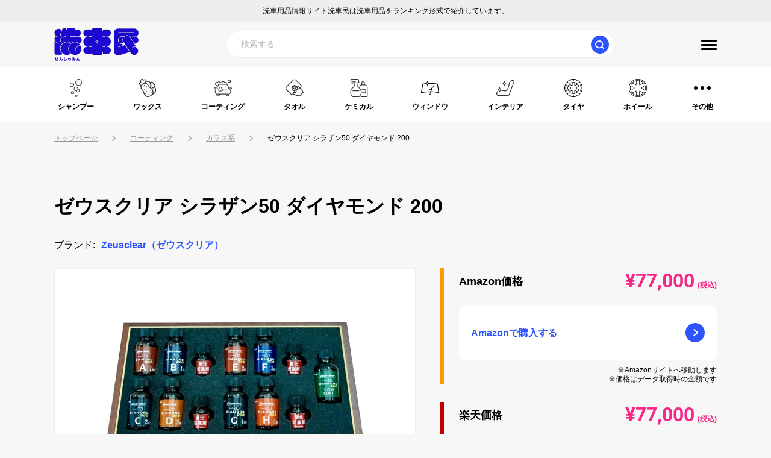

--- FILE ---
content_type: text/html; charset=UTF-8
request_url: https://sensyamin.net/coating/glass/%E3%82%BC%E3%82%A6%E3%82%B9%E3%82%AF%E3%83%AA%E3%82%A2-%E3%82%B7%E3%83%A9%E3%82%B6%E3%83%B350-%E3%83%80%E3%82%A4%E3%83%A4%E3%83%A2%E3%83%B3%E3%83%89-200/
body_size: 10843
content:
<!DOCTYPE html>
<html lang="ja">
  <head prefix="og: http://ogp.me/ns#">
  <meta charset="utf-8" />
	<!-- Google Tag Manager -->
	<script data-type="lazy" data-src="[data-uri]"></script>
	<!-- End Google Tag Manager -->
  <meta http-equiv="X-UA-Compatible" content="IE=edge" />
  <!--<meta name="viewport" content="width=device-width" />-->
	<meta name="viewport" content="width=device-width, user-scalable=no, initial-scale=1.0, maximum-scale=1.0, minimum-scale=1.0">
  <meta name="format-detection" content="telephone=no">
  	<title>ゼウスクリア シラザン50 ダイヤモンド 200|総合洗車用品情報サイト|洗車民</title>
	<meta name="description" content="ゼウスクリア シラザン50 ダイヤモンド 200のページです。||総合洗車用品情報サイト|洗車民">
	<!-- global OGP -->
	<meta property="og:site_name"  content="総合洗車用品情報サイト|洗車民">
	<meta property="og:type" content="article">
	<meta property="og:title" content="ゼウスクリア シラザン50 ダイヤモンド 200|総合洗車用品情報サイト|洗車民">
	<meta property="og:description" content="ゼウスクリア シラザン50 ダイヤモンド 200のページです。||総合洗車用品情報サイト|洗車民">
	<meta property="og:url" content="https://sensyamin.net/coating/glass/%e3%82%bc%e3%82%a6%e3%82%b9%e3%82%af%e3%83%aa%e3%82%a2-%e3%82%b7%e3%83%a9%e3%82%b6%e3%83%b350-%e3%83%80%e3%82%a4%e3%83%a4%e3%83%a2%e3%83%b3%e3%83%89-200/">
	<meta property="og:image" content="https://sensyamin.net/wp-content/uploads/2024/05/612UhzopVjL._AC_SX679_.jpg">
	<!-- global OGP -->
				<link rel="canonical" href="https://sensyamin.net/coating/glass/%e3%82%bc%e3%82%a6%e3%82%b9%e3%82%af%e3%83%aa%e3%82%a2-%e3%82%b7%e3%83%a9%e3%82%b6%e3%83%b350-%e3%83%80%e3%82%a4%e3%83%a4%e3%83%a2%e3%83%b3%e3%83%89-200/">
		<link rel="icon" type="image/x-icon" href="https://sensyamin.net/wp-content/themes/detail-japan/assets/images/favicon.ico">
	<link rel="preconnect dns-prefetch" href="https://pagead2.googlesyndication.com">
	<link rel="preconnect dns-prefetch" href="https://tpc.googlesyndication.com">
	<link rel="preconnect dns-prefetch" href="https://googleads.g.doubleclick.net">
	<link rel="preconnect dns-prefetch" href="https://stats.g.doubleclick.net">
	<link rel="preconnect dns-prefetch" href="https://www.googletagmanager.com">
	<link rel="preconnect dns-prefetch" href="https://www.google.com/">
	<link rel="preconnect dns-prefetch" href="https://analytics.google.com">
	<link rel="preconnect dns-prefetch" href="https://sensyamin.net/wp-content/themes/detail-japan">
	    <ins class="adsbygoogle"
         data-ad-format="autorelaxed"
         data-ad-client="ca-pub-9288619173116268"
         ></ins>
    <script>
        (adsbygoogle = window.adsbygoogle || []).push({});
    </script>

		<meta name='robots' content='max-image-preview:large' />
	<style>img:is([sizes="auto" i], [sizes^="auto," i]) { contain-intrinsic-size: 3000px 1500px }</style>
	<link rel='stylesheet' id='theme_style-css' href='https://sensyamin.net/wp-content/themes/detail-japan/assets/css/app.css?ver=2024090241206' type='text/css' media='all' />
<script type="text/javascript">
			var ajaxurl = "https://sensyamin.net/wp-admin/admin-ajax.php";
		</script>								<link rel="stylesheet" href="https://sensyamin.net/wp-content/themes/detail-japan/assets/css/rank.css" type="text/css" media="all">
		<link rel="stylesheet" href="https://sensyamin.net/wp-content/themes/detail-japan/assets/css/item.css" type="text/css" media="all">
					</head>  <body data-page="detail">
	<!-- Google Tag Manager (noscript) -->
	<noscript><iframe src="https://www.googletagmanager.com/ns.html?id=GTM-KNXGMRQ8"
	height="0" width="0" style="display:none;visibility:hidden"></iframe></noscript>
	<!-- End Google Tag Manager (noscript) -->
	<div class="contents">
		<header class="header">
							<p class="header-overview">洗車用品情報サイト洗車民は洗車用品を<span class="is-sp"></span>ランキング形式で紹介しています。</p>
						<div class="header-contents">
				<div class="header-contents__inner contents-inner">
					<p class="header-logo">
						<a href="https://sensyamin.net/">
							<img decoding="async" src="https://sensyamin.net/wp-content/themes/detail-japan/assets/images/logo.webp" alt="洗車民" width="140" height="55">
						</a>
					</p>
					<div class="search">
						<form id="form" action="https://sensyamin.net" method="get">
	<input placeholder="検索する" type="text" name="s" id="s" class="search-input">
	<button type="submit" class="search-btn"><img decoding="async" src="https://sensyamin.net/wp-content/themes/detail-japan/assets/images/search.svg" alt="検索" width="15" height="15"></button>
</form>					</div>
					<ul class="header-contents__nav">
						<!--<li><a href="">ログイン</a></li>-->
						<!--<li class="is-pc"><a href=""><img decoding="async" src="https://sensyamin.net/wp-content/themes/detail-japan/assets/images/reviews.svg" alt="口コミ" width="26" height="26"></a></li>-->
						<!--<li class="is-pc"><a href=""><img decoding="async" src="https://sensyamin.net/wp-content/themes/detail-japan/assets/images/like.svg" alt="お気に入り" width="26" height="26"></a></li>-->
						<!--<li class="is-pc"><a href=""><img decoding="async" src="https://sensyamin.net/wp-content/themes/detail-japan/assets/images/news.svg" alt="お知らせ" width="26" height="26"></a></li>-->
						<li class="header-menu__btn js-menu">
							<span></span>
							<span></span>
							<span></span>
						</li>
					</ul>
					<div class="header-menu__wrap">
						<div class="header-menu__close js-menu-close">
							<span></span>
							<span></span>
						</div>
						<ul class="header-menu">
							<li>
								<span>商品を探す</span>
								<ul class="header-menu__item">
									<li><a href="https://sensyamin.net/ranking/">洗車用品人気総合ランキング</a></li>
								</ul>
							</li>
							<li>
								<span>カテゴリから探す</span>
								<ul class="header-menu__item">
																														<li><a href="https://sensyamin.net/shampoo/">シャンプー</a></li>
																																								<li><a href="https://sensyamin.net/wax/">ワックス</a></li>
																																								<li><a href="https://sensyamin.net/coating/">コーティング</a></li>
																																								<li><a href="https://sensyamin.net/towel/">タオル</a></li>
																																								<li><a href="https://sensyamin.net/chemical/">ケミカル</a></li>
																																								<li><a href="https://sensyamin.net/window/">ウィンドウ</a></li>
																																								<li><a href="https://sensyamin.net/interior/">インテリア</a></li>
																																								<li><a href="https://sensyamin.net/tire/">タイヤ</a></li>
																																								<li><a href="https://sensyamin.net/wheel/">ホイール</a></li>
																																								<li><a href="https://sensyamin.net/other/">その他</a></li>
																											</ul>
							</li>
							<li><a href="https://sensyamin.net/brand/">ブランドから探す</a></li>
<li><a href="https://sensyamin.net/special-feature/">特集</a></li>
<li><a href="https://sensyamin.net/about/">運営者情報</a></li>
<li><a href="https://sensyamin.net/privacy-policy/">プライバシーポリシー</a></li>
<li><a href="https://sensyamin.net/contact/">お問い合わせ</a></li>
						</ul>
					</div>
				</div>
			</div>
			<nav class="header-nav">
				<div class="header-nav__inner contents-inner">
				<ul class="header-nav__list">
																		<li data-cate="shampoo" class="js-cateMenu">
																	<span>
																	<img decoding="async" src="https://sensyamin.net/wp-content/themes/detail-japan/assets/images/nav01.svg" alt="シャンプー" width="30" height="30"><span>シャンプー</span>
																	</span>
															</li>
																								<li data-cate="wax" class="js-cateMenu">
																	<span>
																	<img decoding="async" src="https://sensyamin.net/wp-content/themes/detail-japan/assets/images/nav02.svg" alt="ワックス" width="30" height="30"><span>ワックス</span>
																	</span>
															</li>
																								<li data-cate="coating" class="js-cateMenu is-current">
																	<span>
																	<img decoding="async" src="https://sensyamin.net/wp-content/themes/detail-japan/assets/images/nav03.svg" alt="コーティング" width="30" height="30"><span>コーティング</span>
																	</span>
															</li>
																								<li data-cate="towel" class="js-cateMenu">
																	<span>
																	<img decoding="async" src="https://sensyamin.net/wp-content/themes/detail-japan/assets/images/nav04.svg" alt="タオル" width="30" height="30"><span>タオル</span>
																	</span>
															</li>
																								<li data-cate="chemical" class="js-cateMenu">
																	<span>
																	<img decoding="async" src="https://sensyamin.net/wp-content/themes/detail-japan/assets/images/nav05.svg" alt="ケミカル" width="30" height="30"><span>ケミカル</span>
																	</span>
															</li>
																								<li data-cate="window" class="js-cateMenu">
																	<span>
																	<img decoding="async" src="https://sensyamin.net/wp-content/themes/detail-japan/assets/images/nav06.svg" alt="ウィンドウ" width="30" height="30"><span>ウィンドウ</span>
																	</span>
															</li>
																								<li data-cate="interior" class="js-cateMenu">
																	<span>
																	<img decoding="async" src="https://sensyamin.net/wp-content/themes/detail-japan/assets/images/nav07.svg" alt="インテリア" width="30" height="30"><span>インテリア</span>
																	</span>
															</li>
																								<li data-cate="tire" class="">
																	<a href="https://sensyamin.net/tire/">
																	<img decoding="async" src="https://sensyamin.net/wp-content/themes/detail-japan/assets/images/nav08.svg" alt="タイヤ" width="30" height="30"><span>タイヤ</span>
																	</a>
															</li>
																								<li data-cate="wheel" class="">
																	<a href="https://sensyamin.net/wheel/">
																	<img decoding="async" src="https://sensyamin.net/wp-content/themes/detail-japan/assets/images/nav09.svg" alt="ホイール" width="30" height="30"><span>ホイール</span>
																	</a>
															</li>
																								<li data-cate="other" class="">
																	<a href="https://sensyamin.net/other/">
																	<img decoding="async" src="https://sensyamin.net/wp-content/themes/detail-japan/assets/images/nav10.svg" alt="その他" width="30" height="30"><span>その他</span>
																	</a>
															</li>
															</ul>
				</div>
				<div class="header-subnav__wrap">
					<div class="contents-inner">
																					<ul class="header-subnav" id="shampoo">
									<li><a href="https://sensyamin.net/shampoo/">全てのシャンプー</a></li>
																			<li><a href="https://sensyamin.net/shampoo/alkali/">アルカリシャンプー</a></li>
																			<li><a href="https://sensyamin.net/shampoo/water-repelling/">撥水シャンプー</a></li>
																			<li><a href="https://sensyamin.net/shampoo/removal/">脱脂シャンプー</a></li>
																			<li><a href="https://sensyamin.net/shampoo/neutral/">中性シャンプー</a></li>
																			<li><a href="https://sensyamin.net/shampoo/acid/">酸性シャンプー</a></li>
																			<li><a href="https://sensyamin.net/shampoo/wax-shampoo/">ワックスシャンプー</a></li>
																			<li><a href="https://sensyamin.net/shampoo/other-shampoo/">その他</a></li>
																	</ul>
																												<ul class="header-subnav" id="wax">
									<li><a href="https://sensyamin.net/wax/">全てのワックス</a></li>
																			<li><a href="https://sensyamin.net/wax/carnauba/">カルナバワックス</a></li>
																			<li><a href="https://sensyamin.net/wax/scratch-removal/">傷消しワックス</a></li>
																			<li><a href="https://sensyamin.net/wax/spray/">スプレーワックス</a></li>
																			<li><a href="https://sensyamin.net/wax/liquid/">液体ワックス</a></li>
																			<li><a href="https://sensyamin.net/wax/other-wax/">その他</a></li>
																	</ul>
																												<ul class="header-subnav" id="coating">
									<li><a href="https://sensyamin.net/coating/">全てのコーティング</a></li>
																			<li><a href="https://sensyamin.net/coating/glass/">ガラス系</a></li>
																			<li><a href="https://sensyamin.net/coating/ceramic/">セラミック系</a></li>
																			<li><a href="https://sensyamin.net/coating/graphene/">グラフェン系</a></li>
																			<li><a href="https://sensyamin.net/coating/other-coating/">その他</a></li>
																	</ul>
																												<ul class="header-subnav" id="towel">
									<li><a href="https://sensyamin.net/towel/">全てのタオル</a></li>
																			<li><a href="https://sensyamin.net/towel/towel/">タオル</a></li>
																			<li><a href="https://sensyamin.net/towel/mitt/">洗車ミット</a></li>
																			<li><a href="https://sensyamin.net/towel/towel-other/">その他</a></li>
																	</ul>
																												<ul class="header-subnav" id="chemical">
									<li><a href="https://sensyamin.net/chemical/">全てのケミカル</a></li>
																			<li><a href="https://sensyamin.net/chemical/iron-powder-removal/">鉄粉除去</a></li>
																			<li><a href="https://sensyamin.net/chemical/chemical-removal/">脱脂</a></li>
																			<li><a href="https://sensyamin.net/chemical/remover/">リムーバー</a></li>
																			<li><a href="https://sensyamin.net/chemical/chemical-cleaner/">クリーナー</a></li>
																			<li><a href="https://sensyamin.net/chemical/chemical-other/">その他</a></li>
																	</ul>
																												<ul class="header-subnav" id="window">
									<li><a href="https://sensyamin.net/window/">全てのウィンドウ</a></li>
																			<li><a href="https://sensyamin.net/window/window-cleaner/">クリーナー</a></li>
																			<li><a href="https://sensyamin.net/window/window-coating/">コーティング</a></li>
																			<li><a href="https://sensyamin.net/window/window-other/">その他</a></li>
																	</ul>
																												<ul class="header-subnav" id="interior">
									<li><a href="https://sensyamin.net/interior/">全てのインテリア</a></li>
																			<li><a href="https://sensyamin.net/interior/cleaner/">クリーナー</a></li>
																			<li><a href="https://sensyamin.net/interior/interior-coating/">コーティング</a></li>
																			<li><a href="https://sensyamin.net/interior/interior-other/">その他</a></li>
																	</ul>
																																																									</div>
				</div>
			</nav>
		</header>
		<div class="overlay js-close"></div><div class="breadcrumbs">
	<div class="contents-inner">
		<ol class="breadcrumbs-list" itemscope="" itemtype="https://schema.org/BreadcrumbList">
			<li class="breadcrumbs__item" itemscope="" itemprop="itemListElement" itemtype="https://schema.org/ListItem">
				<a href="https://sensyamin.net/" itemprop="item"><span itemprop="name">トップページ</span></a>
				<meta itemprop="position" content="1">
			</li>
							<li class="breadcrumbs__item" itemscope="" itemprop="itemListElement" itemtype="https://schema.org/ListItem">
					<a href="https://sensyamin.net/coating/" itemprop="item"><span itemprop="name">コーティング</span></a>
					<meta itemprop="position" content="2">
				</li>
									<li class="breadcrumbs__item" itemscope="" itemprop="itemListElement" itemtype="https://schema.org/ListItem">
						<a href="https://sensyamin.net/coating/glass/" itemprop="item"><span itemprop="name">ガラス系</span></a>
						<meta itemprop="position" content="3">
					</li>
																		<li class="breadcrumbs-path" itemscope="" itemprop="itemListElement" itemtype="https://schema.org/ListItem">
					<span itemprop="name">ゼウスクリア シラザン50 ダイヤモンド 200</span><meta itemprop="position" content="4">
				</li>
					</ol>
	</div>
</div>	<!-- offersは後で -->
<script type="application/ld+json">
	{
		"@context": "https://schema.org/",
		"@type": "Product",
		"name": "ゼウスクリア シラザン50 ダイヤモンド 200",
		"image": [
			"https://sensyamin.net/wp-content/uploads/2024/05/612UhzopVjL._AC_SX679_.jpg"
		],
		"description": "ポリシラザン４層 + トップコート合計５層のコーティングが塗装面に圧倒的な光沢感を与え、耐久性が高まります。【ポリシラザンコーティング】ガラスコーティング剤はシロキサン系とポリシラザン系の２種類に分かれます。中でもポリシラザン系のガラスコーティング剤は、シロキサン系に比べ膜密度が高く（１０倍から数十倍）、また完全硬化後は極めて高硬度のガラス被膜を形成します。ポリシラザンによって形成されるガラス被膜は、石英ガラスに最も近い性質を持っており、ガラスコーティング用の材料として最高峰の性能となります。日本ライティング<strong>商品名</strong>Zeusclear SILAZANE50 DIAMOND 200 [ゼウスクリア シラザン50 ダイヤモンド 200]<strong>サイズ</strong>M / L / LL<strong>セット内容</strong>・コーティング剤 A液 M[25ml]　L[30ml]　LL[35ml]・コーティング剤 B液 M[25ml]　L[30ml]　LL[35ml]・コーティング剤 C液 M[25ml]　L[30ml]　LL[35ml]・コーティング剤 D液 M[25ml]　L[30ml]　LL[35ml]・コーティング剤 E液 M[25ml]　L[30ml]　LL[35ml]・コーティング剤 F液 M[25ml]　L[30ml]　LL[35ml]・コーティング剤 G液 M[25ml]　L[30ml]　LL[35ml]・コーティング剤 H液 M[25ml]　L[30ml]　LL[35ml]・硬化促進剤x4本・トップコート・施工用スプレーボトルx5本・洗車用シャンプー 100ml・脱脂剤・イオンデポジットクリーナー 100ml・マイクロファイバークロス 12枚・取扱説明書・施工シール・手袋・マスク",
		"brand": {
			"@type": "Brand",
			"name": "Zeusclear"
		},
		"offers": {
			"@type": "AggregateOffer",
			"offerCount": 3,
			"lowPrice": 61600,
			"priceCurrency": "JPY"
		}
	}
</script>
<section class="contents-inner">
	<h1 class="contents-ttl js-history" data-id="6294">ゼウスクリア シラザン50 ダイヤモンド 200</h1>
	<p class="item-tag">ブランド:<a href="https://sensyamin.net/brand/zeusclear/">Zeusclear（ゼウスクリア）</a></p>
	<div class="item-content">
		<div class="item-slide__inner">
			<div class="item-slide__wrap">
				<div class="swiper item-slide">
					<div class="swiper-wrapper">
						<div class="swiper-slide zoom">
															<img decoding="async" loading="lazy" src="https://sensyamin.net/wp-content/uploads/2024/05/612UhzopVjL._AC_SX679_.jpg" alt="" width="679" height="351" class="js-zoom" />
													</div>
											</div>
					<!-- 前後の矢印 -->
					<div class="swiper-button-next"></div>
					<div class="swiper-button-prev"></div>
				</div>
				<!-- サムネイル -->
				<div class="swiper item-thumbnail">
					<div class="swiper-wrapper">
						<div class="swiper-slide">
															<img decoding="async" src="https://sensyamin.net/wp-content/uploads/2024/05/612UhzopVjL._AC_SX679_.jpg" alt="" width="" height="" />
													</div>
											</div>
				</div>
			</div>
		</div>
		<div class="item-detail">
							<div class="item-shop __amazon">
					<div class="item-shop__head">
						<h2 class="item-shop__ttl">Amazon価格</h2>
						<p class="item-shop__price">¥77,000<span>(税込)</span></p>
					</div>
					<a href="https://amzn.to/3Ve9Ktp" class="item-shop__btn js-item-click" target="_blank">Amazonで購入する</a>
					<p class="item-shop__note">※Amazonサイトへ移動します<br>※価格はデータ取得時の金額です</p>
				</div>
										<div class="item-shop __rakuten">
					<div class="item-shop__head">
						<h2 class="item-shop__ttl">楽天価格</h2>
						<p class="item-shop__price">¥77,000<span>(税込)</span></p>
					</div>
					<a href="https://hb.afl.rakuten.co.jp/ichiba/3c8ee500.343d8fd8.3c8ee501.3f05dd1f/?pc=https%3A%2F%2Fitem.rakuten.co.jp%2Fzweb-store%2Fngc-qa50di200%2F&link_type=hybrid_url&ut=[base64]" class="item-shop__btn js-item-click" target="_blank">楽天で購入する</a>
					<p class="item-shop__note">※楽天サイトへ移動します<br>※価格はデータ取得時の金額です</p>
				</div>
										<div class="item-shop __official">
					<div class="item-shop__head">
						<h2 class="item-shop__ttl">オフィシャルサイト</h2>
						<p class="item-shop__price">¥61,600<span>(税込)</span></p>
					</div>
					<a href="https://www.zwebonlinestore.com/shopdetail/000000020453/carparts_coating/page1/recommend/" class="item-shop__btn js-item-click" target="_blank">オフィシャルサイトで購入する</a>
					<p class="item-shop__note">※オフィシャルサイトへ移動します<br>※価格はデータ取得時の金額です</p>
				</div>
						<div class="section">
				<h2 class="item-detail__ttl">商品説明</h2>
				<div class="item-detail__txt">ポリシラザン４層 + トップコート<br />
合計５層のコーティングが塗装面に圧倒的な光沢感を与え、耐久性が高まります。<br />
<br />
【ポリシラザンコーティング】<br />
ガラスコーティング剤はシロキサン系とポリシラザン系の２種類に分かれます。<br />
中でもポリシラザン系のガラスコーティング剤は、<br />
シロキサン系に比べ膜密度が高く（１０倍から数十倍）、<br />
また完全硬化後は極めて高硬度のガラス被膜を形成します。<br />
ポリシラザンによって形成されるガラス被膜は、<br />
石英ガラスに最も近い性質を持っており、<br />
ガラスコーティング用の材料として最高峰の性能となります。<br />
<br />
日本ライティング<br />
<br />
<strong>商品名</strong><br />
Zeusclear SILAZANE50 DIAMOND 200 [ゼウスクリア シラザン50 ダイヤモンド 200]<br />
<br />
<strong>サイズ</strong><br />
M / L / LL<br />
<br />
<strong>セット内容</strong><br />
・コーティング剤 A液 M[25ml]　L[30ml]　LL[35ml]<br />
・コーティング剤 B液 M[25ml]　L[30ml]　LL[35ml]<br />
・コーティング剤 C液 M[25ml]　L[30ml]　LL[35ml]<br />
・コーティング剤 D液 M[25ml]　L[30ml]　LL[35ml]<br />
・コーティング剤 E液 M[25ml]　L[30ml]　LL[35ml]<br />
・コーティング剤 F液 M[25ml]　L[30ml]　LL[35ml]<br />
・コーティング剤 G液 M[25ml]　L[30ml]　LL[35ml]<br />
・コーティング剤 H液 M[25ml]　L[30ml]　LL[35ml]<br />
・硬化促進剤x4本<br />
・トップコート<br />
・施工用スプレーボトルx5本<br />
・洗車用シャンプー 100ml<br />
・脱脂剤<br />
・イオンデポジットクリーナー 100ml<br />
・マイクロファイバークロス 12枚<br />
・取扱説明書<br />
・施工シール<br />
・手袋<br />
・マスク</div>
			</div>
		</div>
	</div>
</section>
	<section class="section __related">
		<div class="contents-inner">
			<div class="ranking-ttl__wrap">
				<h2 class="ranking-ttl">関連アイテム</h2>
			</div>
			<ul class="ranking-list">
									<li class="ranking-card">
	<a href="https://sensyamin.net/coating/glass/%e3%80%90%e8%a3%9c%e4%bf%ae%e7%94%a8%e3%80%91zeusclear-%e3%82%b7%e3%83%a9%e3%82%b6%e3%83%b350-%e3%83%80%e3%82%a4%e3%83%a4%e3%83%a2%e3%83%b3%e3%83%89200-%e3%82%b9%e3%83%97%e3%83%ac%e3%83%bc%e3%82%bf/">
					<img decoding="async" loading="lazy" src="https://sensyamin.net/wp-content/uploads/2024/05/61quB06PLxL._AC_SX679_-204x202.jpg" alt="【補修用】Zeusclear シラザン50 ダイヤモンド200 スプレータイプガラスコーティング" width="204" height="202" class="ranking-card__img">
				<div class="ranking-card__data">
			<h3 class="ranking-card__ttl">【補修用】Zeusclear シラザン50 ダイヤモンド200 スプレータイプガラスコーティング</h3>
							<p class="ranking-card__price">¥37,500〜</p>
				<!--<ul class="rate">
					<li class="is-active"></li>
					<li class="is-active"></li>
					<li class="is-active"></li>
					<li class="is-active"></li>
					<li></li>
				</ul>
				<span href="" class="ranking-card__review">110件</span>-->
					</div>
	</a>
</li>									<li class="ranking-card">
	<a href="https://sensyamin.net/chemical/chemical-other/%e3%82%b7%e3%83%a9%e3%82%b6%e3%83%b350-%e3%83%80%e3%82%a4%e3%83%a4%e3%83%a2%e3%83%b3%e3%83%89200%e5%b0%82%e7%94%a8-%e6%92%a5%e6%b0%b4-%e6%bb%91%e6%b0%b4%e5%be%a9%e6%b4%bb%e5%89%a4-40ml-%e5%8d%98/">
					<img decoding="async" loading="lazy" src="https://sensyamin.net/wp-content/uploads/2024/05/51COEk36SjL._AC_SX679_-97x204.jpg" alt="Zeus clear シラザン50 ダイヤモンド200専用 撥水/滑水復活剤 40ml 単品" width="97" height="204" class="ranking-card__img">
				<div class="ranking-card__data">
			<h3 class="ranking-card__ttl">Zeus clear シラザン50 ダイヤモンド200専用 撥水/滑水復活剤 40ml 単品</h3>
							<p class="ranking-card__price">¥6,800〜</p>
				<!--<ul class="rate">
					<li class="is-active"></li>
					<li class="is-active"></li>
					<li class="is-active"></li>
					<li class="is-active"></li>
					<li></li>
				</ul>
				<span href="" class="ranking-card__review">110件</span>-->
					</div>
	</a>
</li>									<li class="ranking-card">
	<a href="https://sensyamin.net/chemical/chemical-other/zeusclear-%e3%82%b7%e3%83%a9%e3%82%b6%e3%83%b350-%e3%83%80%e3%82%a4%e3%83%a4%e3%83%a2%e3%83%b3%e3%83%89200%e5%b0%82%e7%94%a8-%e3%83%a1%e3%83%b3%e3%83%86%e3%83%8a%e3%83%b3%e3%82%b9%e5%89%a4/">
					<img decoding="async" loading="lazy" src="https://sensyamin.net/wp-content/uploads/2024/05/41WhRXXrW0L._AC_SX679_-100x204.jpg" alt="Zeusclear シラザン50 ダイヤモンド200専用 メンテナンス剤" width="100" height="204" class="ranking-card__img">
				<div class="ranking-card__data">
			<h3 class="ranking-card__ttl">Zeusclear シラザン50 ダイヤモンド200専用 メンテナンス剤</h3>
							<p class="ranking-card__price">¥8,800〜</p>
				<!--<ul class="rate">
					<li class="is-active"></li>
					<li class="is-active"></li>
					<li class="is-active"></li>
					<li class="is-active"></li>
					<li></li>
				</ul>
				<span href="" class="ranking-card__review">110件</span>-->
					</div>
	</a>
</li>									<li class="ranking-card">
	<a href="https://sensyamin.net/coating/glass/%e3%82%bc%e3%82%a6%e3%82%b9%e3%82%af%e3%83%aa%e3%82%a2-%e3%82%b7%e3%83%a9%e3%82%b6%e3%83%b350-%e3%83%80%e3%82%a4%e3%83%a4%e3%83%a2%e3%83%b3%e3%83%89/">
					<img decoding="async" loading="lazy" src="https://sensyamin.net/wp-content/uploads/2024/05/61wi19NmbJL._AC_SX679_-204x191.jpg" alt="ゼウスクリア シラザン50 ダイヤモンド" width="204" height="191" class="ranking-card__img">
				<div class="ranking-card__data">
			<h3 class="ranking-card__ttl">ゼウスクリア シラザン50 ダイヤモンド</h3>
							<p class="ranking-card__price">¥33,000〜</p>
				<!--<ul class="rate">
					<li class="is-active"></li>
					<li class="is-active"></li>
					<li class="is-active"></li>
					<li class="is-active"></li>
					<li></li>
				</ul>
				<span href="" class="ranking-card__review">110件</span>-->
					</div>
	</a>
</li>									<li class="ranking-card">
	<a href="https://sensyamin.net/coating/glass/zeusclear-%e3%82%b7%e3%83%a9%e3%82%b6%e3%83%b350-%e3%83%80%e3%82%a4%e3%83%a4%e3%83%a2%e3%83%b3%e3%83%89%e3%83%97%e3%83%a9%e3%82%b9-%e3%82%b9%e3%83%97%e3%83%ac%e3%83%bc%e3%82%bf%e3%82%a4%e3%83%97/">
					<img decoding="async" loading="lazy" src="https://sensyamin.net/wp-content/uploads/2024/05/61WfvG6Lf9L._AC_SX679_-204x197.jpg" alt="Zeusclear シラザン50 ダイヤモンドプラス スプレータイプガラスコーティング" width="204" height="197" class="ranking-card__img">
				<div class="ranking-card__data">
			<h3 class="ranking-card__ttl">Zeusclear シラザン50 ダイヤモンドプラス スプレータイプガラスコーティング</h3>
							<p class="ranking-card__price">¥41,250〜</p>
				<!--<ul class="rate">
					<li class="is-active"></li>
					<li class="is-active"></li>
					<li class="is-active"></li>
					<li class="is-active"></li>
					<li></li>
				</ul>
				<span href="" class="ranking-card__review">110件</span>-->
					</div>
	</a>
</li>									<li class="ranking-card">
	<a href="https://sensyamin.net/coating/glass/%e3%80%90%e3%82%b9%e3%83%97%e3%83%ac%e3%83%bc%e5%bc%8f%e3%82%ac%e3%83%a9%e3%82%b9%e3%82%b3%e3%83%bc%e3%83%86%e3%82%a3%e3%83%b3%e3%82%b0%e3%80%91%e3%82%bc%e3%82%a6%e3%82%b9%e3%82%af%e3%83%aa%e3%82%a2/">
					<img decoding="async" loading="lazy" src="https://sensyamin.net/wp-content/uploads/2024/05/61ojOOYY2wL._AC_SX679_-204x136.jpg" alt="【スプレー式ガラスコーティング】ゼウスクリア シラザン50 重ね塗りキット" width="204" height="136" class="ranking-card__img">
				<div class="ranking-card__data">
			<h3 class="ranking-card__ttl">【スプレー式ガラスコーティング】ゼウスクリア シラザン50 重ね塗りキット</h3>
							<p class="ranking-card__price">¥12,640〜</p>
				<!--<ul class="rate">
					<li class="is-active"></li>
					<li class="is-active"></li>
					<li class="is-active"></li>
					<li class="is-active"></li>
					<li></li>
				</ul>
				<span href="" class="ranking-card__review">110件</span>-->
					</div>
	</a>
</li>									<li class="ranking-card">
	<a href="https://sensyamin.net/coating/glass/%e3%80%90%e3%82%b9%e3%83%97%e3%83%ac%e3%83%bc%e5%bc%8f%e3%82%ac%e3%83%a9%e3%82%b9%e3%82%b3%e3%83%bc%e3%83%86%e3%82%a3%e3%83%b3%e3%82%b0%e5%89%a4%e3%80%91%e3%82%bc%e3%82%a6%e3%82%b9%e3%82%af%e3%83%aa/">
					<img decoding="async" loading="lazy" src="https://sensyamin.net/wp-content/uploads/2024/05/61Tp3pE7mvL._AC_SX679_-1-204x204.jpg" alt="【スプレー式ガラスコーティング剤】ゼウスクリア シラザン50 ガラスコーティング" width="204" height="204" class="ranking-card__img">
				<div class="ranking-card__data">
			<h3 class="ranking-card__ttl">【スプレー式ガラスコーティング剤】ゼウスクリア シラザン50 ガラスコーティング</h3>
							<p class="ranking-card__price">¥8,800〜</p>
				<!--<ul class="rate">
					<li class="is-active"></li>
					<li class="is-active"></li>
					<li class="is-active"></li>
					<li class="is-active"></li>
					<li></li>
				</ul>
				<span href="" class="ranking-card__review">110件</span>-->
					</div>
	</a>
</li>									<li class="ranking-card">
	<a href="https://sensyamin.net/coating/glass/%e3%80%90%e3%83%88%e3%83%83%e3%83%97%e3%82%b3%e3%83%bc%e3%83%88%e4%bb%98%e3%80%91%e3%80%90%e3%82%b9%e3%83%97%e3%83%ac%e3%83%bc%e5%bc%8f%e3%82%ac%e3%83%a9%e3%82%b9%e3%82%b3%e3%83%bc%e3%83%86%e3%82%a3/">
					<img decoding="async" loading="lazy" src="https://sensyamin.net/wp-content/uploads/2024/05/61-jUavbqL._AC_SX679_-204x163.jpg" alt="【トップコート付】【スプレー式ガラスコーティング】ゼウスクリア シラザン50 ガラスコーティング" width="204" height="163" class="ranking-card__img">
				<div class="ranking-card__data">
			<h3 class="ranking-card__ttl">【トップコート付】【スプレー式ガラスコーティング】ゼウスクリア シラザン50 ガラスコーティング</h3>
							<p class="ranking-card__price">¥11,840〜</p>
				<!--<ul class="rate">
					<li class="is-active"></li>
					<li class="is-active"></li>
					<li class="is-active"></li>
					<li class="is-active"></li>
					<li></li>
				</ul>
				<span href="" class="ranking-card__review">110件</span>-->
					</div>
	</a>
</li>									<li class="ranking-card">
	<a href="https://sensyamin.net/coating/glass/%e3%80%90%e3%83%88%e3%83%83%e3%83%97%e3%82%b3%e3%83%bc%e3%83%88%e4%bb%98%e3%81%8d%e3%83%a1%e3%83%b3%e3%83%86%e3%83%8a%e3%83%b3%e3%82%b9%e5%89%a4%e3%82%bb%e3%83%83%e3%83%88%e3%80%91%e3%82%bc%e3%82%a6/">
					<img decoding="async" loading="lazy" src="https://sensyamin.net/wp-content/uploads/2024/05/61lTwIWamnL.__AC_SX300_SY300_QL70_ML2_-202x204.jpg" alt="【トップコート付きメンテナンス剤セット】ゼウスクリア シラザン50 トップコート付き" width="202" height="204" class="ranking-card__img">
				<div class="ranking-card__data">
			<h3 class="ranking-card__ttl">【トップコート付きメンテナンス剤セット】ゼウスクリア シラザン50 トップコート付き</h3>
							<p class="ranking-card__price">¥15,934〜</p>
				<!--<ul class="rate">
					<li class="is-active"></li>
					<li class="is-active"></li>
					<li class="is-active"></li>
					<li class="is-active"></li>
					<li></li>
				</ul>
				<span href="" class="ranking-card__review">110件</span>-->
					</div>
	</a>
</li>									<li class="ranking-card">
	<a href="https://sensyamin.net/coating/glass/%e3%80%90%e3%83%91%e3%83%bc%e3%83%95%e3%82%a7%e3%82%af%e3%83%88%e3%82%bb%e3%83%83%e3%83%88%e3%80%91%e3%82%bc%e3%82%a6%e3%82%b9%e3%82%af%e3%83%aa%e3%82%a2-%e3%82%b7%e3%83%a9%e3%82%b6%e3%83%b350/">
					<img decoding="async" loading="lazy" src="https://sensyamin.net/wp-content/uploads/2024/05/imgrc0092972405-204x108.jpg" alt="【パーフェクトセット】ゼウスクリア シラザン50 下地処理からアフターケアまで 全てが揃った豪華セット" width="204" height="108" class="ranking-card__img">
				<div class="ranking-card__data">
			<h3 class="ranking-card__ttl">【パーフェクトセット】ゼウスクリア シラザン50 下地処理からアフターケアまで 全てが揃った豪華セット</h3>
							<p class="ranking-card__price">¥20,146〜</p>
				<!--<ul class="rate">
					<li class="is-active"></li>
					<li class="is-active"></li>
					<li class="is-active"></li>
					<li class="is-active"></li>
					<li></li>
				</ul>
				<span href="" class="ranking-card__review">110件</span>-->
					</div>
	</a>
</li>							</ul>
		</div>
	</section>
	<section class="section __ranking __access">
		<div class="contents-inner">
			<div class="ranking-ttl__wrap">
				<h2 class="ranking-ttl">コーティングアクセスランキング</h2>
									<a href="https://sensyamin.net/ranking/category/?tab=coating" class="ranking-ttl__more">もっとみる</a>
							</div>
			<div class="rankingSlide swiper">
				<ul class="ranking-list swiper-wrapper">
					<li class="ranking-card swiper-slide">
	<a href="https://sensyamin.net/coating/ceramic/poml-devils-tear-coating/">
					<img decoding="async" loading="lazy" src="https://sensyamin.net/wp-content/uploads/2024/05/51lf0G5vbSL._AC_SX679_-128x300.jpg" alt="POML Devil&#8217;s tear coating" width="128" height="300" class="ranking-card__img">
				<div class="ranking-card__data">
			<h3 class="ranking-card__ttl">POML Devil&#8217;s tear coating</h3>
							<p class="ranking-card__price">¥3,920〜</p>
				<!--<ul class="rate">
					<li class="is-active"></li>
					<li class="is-active"></li>
					<li class="is-active"></li>
					<li class="is-active"></li>
					<li></li>
				</ul>
				<span href="" class="ranking-card__review">110件</span>-->
					</div>
	</a>
</li>					<li class="ranking-card swiper-slide">
	<a href="https://sensyamin.net/coating/ceramic/gentle-eau-de-coat-%e7%a1%ac%e5%8c%96%e5%9e%8b%e3%82%bb%e3%83%a9%e3%83%9f%e3%83%83%e3%82%af%e3%82%b3%e3%83%bc%e3%83%86%e3%82%a3%e3%83%b3%e3%82%b0%e3%82%b9%e3%83%97%e3%83%ac%e3%83%bc/">
					<img decoding="async" loading="lazy" src="https://sensyamin.net/wp-content/uploads/2024/06/b703f24042367592e541276ced447751-300x300.jpg" alt="GENTLE &#8220;EAU DE COAT&#8221; 硬化型セラミックコーティングスプレー" width="300" height="300" class="ranking-card__img">
				<div class="ranking-card__data">
			<h3 class="ranking-card__ttl">GENTLE &#8220;EAU DE COAT&#8221; 硬化型セラミックコーティングスプレー</h3>
							<p class="ranking-card__price">¥6,600〜</p>
				<!--<ul class="rate">
					<li class="is-active"></li>
					<li class="is-active"></li>
					<li class="is-active"></li>
					<li class="is-active"></li>
					<li></li>
				</ul>
				<span href="" class="ranking-card__review">110件</span>-->
					</div>
	</a>
</li>					<li class="ranking-card swiper-slide">
	<a href="https://sensyamin.net/coating/other-coating/perfecta-2-0-%e3%83%91%e3%83%bc%e3%83%95%e3%82%a7%e3%82%af%e3%82%bf%e3%83%bc2-0-500ml-labocosmetica/">
					<img decoding="async" loading="lazy" src="https://sensyamin.net/wp-content/uploads/2024/05/61sSBpEXQTL._AC_SX679_-184x300.jpg" alt="PERFECTA 2.0 パーフェクター2.0 500ml Labocosmetica" width="184" height="300" class="ranking-card__img">
				<div class="ranking-card__data">
			<h3 class="ranking-card__ttl">PERFECTA 2.0 パーフェクター2.0 500ml Labocosmetica</h3>
							<p class="ranking-card__price">¥3,600〜</p>
				<!--<ul class="rate">
					<li class="is-active"></li>
					<li class="is-active"></li>
					<li class="is-active"></li>
					<li class="is-active"></li>
					<li></li>
				</ul>
				<span href="" class="ranking-card__review">110件</span>-->
					</div>
	</a>
</li>					<li class="ranking-card swiper-slide">
	<a href="https://sensyamin.net/coating/graphene/lm-graphene-sp-pro-250ml-luminus/">
					<img decoding="async" loading="lazy" src="https://sensyamin.net/wp-content/uploads/2024/05/71chq1CubJL._AC_SX679_-201x300.jpg" alt="LM GRAPHENE SP PRO 250ml LUMINUS" width="201" height="300" class="ranking-card__img">
				<div class="ranking-card__data">
			<h3 class="ranking-card__ttl">LM GRAPHENE SP PRO 250ml LUMINUS</h3>
							<p class="ranking-card__price">¥9,900〜</p>
				<!--<ul class="rate">
					<li class="is-active"></li>
					<li class="is-active"></li>
					<li class="is-active"></li>
					<li class="is-active"></li>
					<li></li>
				</ul>
				<span href="" class="ranking-card__review">110件</span>-->
					</div>
	</a>
</li>					<li class="ranking-card swiper-slide">
	<a href="https://sensyamin.net/coating/graphene/the-class-%e3%83%a1%e3%82%bf%e3%83%ab%e3%83%90%e3%83%ac%e3%83%83%e3%83%88%e3%82%b0%e3%83%a9%e3%83%95%e3%82%a7%e3%83%b3/">
					<img decoding="async" loading="lazy" src="https://sensyamin.net/wp-content/uploads/2024/05/51LdzdBpWCL._AC_SX679_-300x300.jpg" alt="THE CLASS メタルバレットグラフェン" width="300" height="300" class="ranking-card__img">
				<div class="ranking-card__data">
			<h3 class="ranking-card__ttl">THE CLASS メタルバレットグラフェン</h3>
							<p class="ranking-card__price">¥9,480〜</p>
				<!--<ul class="rate">
					<li class="is-active"></li>
					<li class="is-active"></li>
					<li class="is-active"></li>
					<li class="is-active"></li>
					<li></li>
				</ul>
				<span href="" class="ranking-card__review">110件</span>-->
					</div>
	</a>
</li>					<li class="ranking-card swiper-slide">
	<a href="https://sensyamin.net/coating/ceramic/gentle-blanche-water-%e3%82%af%e3%82%a4%e3%83%83%e3%82%af%e3%83%87%e3%82%a3%e3%83%86%e3%83%bc%e3%83%a9%e3%83%bc/">
					<img decoding="async" loading="lazy" src="https://sensyamin.net/wp-content/uploads/2024/06/972a75a5c8f8e5448a7831a718af23e1-300x300.jpg" alt="GENTLE &#8220;Blanche water&#8221; クイックディテーラー" width="300" height="300" class="ranking-card__img">
				<div class="ranking-card__data">
			<h3 class="ranking-card__ttl">GENTLE &#8220;Blanche water&#8221; クイックディテーラー</h3>
							<p class="ranking-card__price">¥3,980〜</p>
				<!--<ul class="rate">
					<li class="is-active"></li>
					<li class="is-active"></li>
					<li class="is-active"></li>
					<li class="is-active"></li>
					<li></li>
				</ul>
				<span href="" class="ranking-card__review">110件</span>-->
					</div>
	</a>
</li>					<li class="ranking-card swiper-slide">
	<a href="https://sensyamin.net/coating/graphene/lm-graphene-30ml-luminus/">
					<img decoding="async" loading="lazy" src="https://sensyamin.net/wp-content/uploads/2024/05/Cc9KANnG-300x200.png" alt="LM GRAPHENE 30ml LUMINUS" width="300" height="200" class="ranking-card__img">
				<div class="ranking-card__data">
			<h3 class="ranking-card__ttl">LM GRAPHENE 30ml LUMINUS</h3>
							<p class="ranking-card__price">¥18,600〜</p>
				<!--<ul class="rate">
					<li class="is-active"></li>
					<li class="is-active"></li>
					<li class="is-active"></li>
					<li class="is-active"></li>
					<li></li>
				</ul>
				<span href="" class="ranking-card__review">110件</span>-->
					</div>
	</a>
</li>					<li class="ranking-card swiper-slide">
	<a href="https://sensyamin.net/coating/ceramic/gentle-supreme-coat%e7%a1%ac%e5%8c%96%e5%9e%8b%e3%82%bb%e3%83%a9%e3%83%9f%e3%83%83%e3%82%af%e3%83%88%e3%83%83%e3%83%97%e3%82%b3%e3%83%bc%e3%83%88/">
					<img decoding="async" loading="lazy" src="https://sensyamin.net/wp-content/uploads/2024/12/1-300x300.jpeg" alt="GENTLE  &#8220;supreme coat&#8221;硬化型セラミックトップコート" width="300" height="300" class="ranking-card__img">
				<div class="ranking-card__data">
			<h3 class="ranking-card__ttl">GENTLE  &#8220;supreme coat&#8221;硬化型セラミックトップコート</h3>
							<p class="ranking-card__price">¥7,700〜</p>
				<!--<ul class="rate">
					<li class="is-active"></li>
					<li class="is-active"></li>
					<li class="is-active"></li>
					<li class="is-active"></li>
					<li></li>
				</ul>
				<span href="" class="ranking-card__review">110件</span>-->
					</div>
	</a>
</li>					<li class="ranking-card swiper-slide">
	<a href="https://sensyamin.net/coating/graphene/%e3%80%90%e5%ae%8c%e5%85%a8%e3%82%a2%e3%83%83%e3%83%97%e3%83%87%e3%83%bc%e3%83%88%e3%80%91luminus-lm-graphene-spray-version2-0/">
					<img decoding="async" loading="lazy" src="https://sensyamin.net/wp-content/uploads/2025/01/cee5652b7ef5f144ae7a9685a94c2f13-300x296.jpeg" alt="【完全アップデート】LUMiNUS LM GRAPHENE SPRAY VERSION2.0" width="300" height="296" class="ranking-card__img">
				<div class="ranking-card__data">
			<h3 class="ranking-card__ttl">【完全アップデート】LUMiNUS LM GRAPHENE SPRAY VERSION2.0</h3>
							<p class="ranking-card__price">¥8,900〜</p>
				<!--<ul class="rate">
					<li class="is-active"></li>
					<li class="is-active"></li>
					<li class="is-active"></li>
					<li class="is-active"></li>
					<li></li>
				</ul>
				<span href="" class="ranking-card__review">110件</span>-->
					</div>
	</a>
</li>					<li class="ranking-card swiper-slide">
	<a href="https://sensyamin.net/coating/ceramic/the-class-%e3%83%90%e3%83%ac%e3%83%83%e3%83%88%e3%83%95%e3%82%a7%e3%83%8b%e3%83%83%e3%82%af%e3%82%b9-500ml/">
					<img decoding="async" loading="lazy" src="https://sensyamin.net/wp-content/uploads/2024/05/61y3WZwC56L._AC_SX679_-247x300.jpg" alt="THE CLASS バレットフェニックス" width="247" height="300" class="ranking-card__img">
				<div class="ranking-card__data">
			<h3 class="ranking-card__ttl">THE CLASS バレットフェニックス</h3>
							<p class="ranking-card__price">¥4,990〜</p>
				<!--<ul class="rate">
					<li class="is-active"></li>
					<li class="is-active"></li>
					<li class="is-active"></li>
					<li class="is-active"></li>
					<li></li>
				</ul>
				<span href="" class="ranking-card__review">110件</span>-->
					</div>
	</a>
</li>					<li class="ranking-card swiper-slide">
	<a href="https://sensyamin.net/coating/graphene/the-class-%e3%83%90%e3%83%ac%e3%83%83%e3%83%88%e3%83%89%e3%83%a9%e3%82%b4%e3%83%b3-500ml/">
					<img decoding="async" loading="lazy" src="https://sensyamin.net/wp-content/uploads/2024/05/61t5If-R1CL._AC_SX679_-258x300.jpg" alt="THE CLASS バレットドラゴン" width="258" height="300" class="ranking-card__img">
				<div class="ranking-card__data">
			<h3 class="ranking-card__ttl">THE CLASS バレットドラゴン</h3>
							<p class="ranking-card__price">¥4,590〜</p>
				<!--<ul class="rate">
					<li class="is-active"></li>
					<li class="is-active"></li>
					<li class="is-active"></li>
					<li class="is-active"></li>
					<li></li>
				</ul>
				<span href="" class="ranking-card__review">110件</span>-->
					</div>
	</a>
</li>					<li class="ranking-card swiper-slide">
	<a href="https://sensyamin.net/coating/other-coating/%e3%80%90%e6%a8%b9%e8%84%82%e3%82%b3%e3%83%bc%e3%83%86%e3%82%a3%e3%83%b3%e3%82%b0%e3%80%91%e3%83%a9%e3%83%9c%e3%82%b3%e3%82%b9%e3%83%a1%e3%83%86%e3%82%a3%e3%82%ab%e3%80%80hydra-500ml/">
					<img decoding="async" loading="lazy" src="https://sensyamin.net/wp-content/uploads/2025/01/8c67513a02ad83c8b52b8ae680163fcf-300x300.jpg" alt="【樹脂コーティング】ラボコスメティカ　HYDRA 500ml" width="300" height="300" class="ranking-card__img">
				<div class="ranking-card__data">
			<h3 class="ranking-card__ttl">【樹脂コーティング】ラボコスメティカ　HYDRA 500ml</h3>
							<p class="ranking-card__price">¥3,790〜</p>
				<!--<ul class="rate">
					<li class="is-active"></li>
					<li class="is-active"></li>
					<li class="is-active"></li>
					<li class="is-active"></li>
					<li></li>
				</ul>
				<span href="" class="ranking-card__review">110件</span>-->
					</div>
	</a>
</li>					<li class="ranking-card swiper-slide">
	<a href="https://sensyamin.net/coating/ceramic/luminus-aqua-500ml/">
					<img decoding="async" loading="lazy" src="https://sensyamin.net/wp-content/uploads/2024/05/616BhoDKV-L._AC_SX679_-88x300.jpg" alt="LUMINUS AQUA 500ml" width="88" height="300" class="ranking-card__img">
				<div class="ranking-card__data">
			<h3 class="ranking-card__ttl">LUMINUS AQUA 500ml</h3>
							<p class="ranking-card__price">¥5,980〜</p>
				<!--<ul class="rate">
					<li class="is-active"></li>
					<li class="is-active"></li>
					<li class="is-active"></li>
					<li class="is-active"></li>
					<li></li>
				</ul>
				<span href="" class="ranking-card__review">110件</span>-->
					</div>
	</a>
</li>					<li class="ranking-card swiper-slide">
	<a href="https://sensyamin.net/coating/ceramic/perfecta-sio2-%e3%83%91%e3%83%bc%e3%83%95%e3%82%a7%e3%82%af%e3%82%bf%e3%83%bcsio2-500ml-labocosmetica/">
					<img decoding="async" loading="lazy" src="https://sensyamin.net/wp-content/uploads/2024/05/61YQ0yDvyZL._AC_SX679_-184x300.jpg" alt="PERFECTA SiO2 パーフェクターSiO2 500ml Labocosmetica" width="184" height="300" class="ranking-card__img">
				<div class="ranking-card__data">
			<h3 class="ranking-card__ttl">PERFECTA SiO2 パーフェクターSiO2 500ml Labocosmetica</h3>
							<p class="ranking-card__price">¥4,300〜</p>
				<!--<ul class="rate">
					<li class="is-active"></li>
					<li class="is-active"></li>
					<li class="is-active"></li>
					<li class="is-active"></li>
					<li></li>
				</ul>
				<span href="" class="ranking-card__review">110件</span>-->
					</div>
	</a>
</li>					<li class="ranking-card swiper-slide">
	<a href="https://sensyamin.net/coating/other-coating/%e3%83%99%e3%83%8d%e3%83%95%e3%82%a3%e3%82%b7%e3%82%a2-beneficia-1000ml-labocosmetica/">
					<img decoding="async" loading="lazy" src="https://sensyamin.net/wp-content/uploads/2024/05/41aPxrEjJ7L.__AC_SX300_SY300_QL70_ML2_.jpg" alt="ベネフィシア BENEFICIA 1000ml Labocosmetica" width="223" height="300" class="ranking-card__img">
				<div class="ranking-card__data">
			<h3 class="ranking-card__ttl">ベネフィシア BENEFICIA 1000ml Labocosmetica</h3>
							<p class="ranking-card__price">¥4,890〜</p>
				<!--<ul class="rate">
					<li class="is-active"></li>
					<li class="is-active"></li>
					<li class="is-active"></li>
					<li class="is-active"></li>
					<li></li>
				</ul>
				<span href="" class="ranking-card__review">110件</span>-->
					</div>
	</a>
</li>					<li class="ranking-card swiper-slide">
	<a href="https://sensyamin.net/coating/graphene/mark85-graphene-coating%e3%80%90bivengers%e3%80%91/">
					<img decoding="async" loading="lazy" src="https://sensyamin.net/wp-content/uploads/2024/07/image_123650291-2-225x300.jpg" alt="MARK85 GRAPHENE COATING【BIVENGERS】" width="225" height="300" class="ranking-card__img">
				<div class="ranking-card__data">
			<h3 class="ranking-card__ttl">MARK85 GRAPHENE COATING【BIVENGERS】</h3>
							<p class="ranking-card__price">¥4,450〜</p>
				<!--<ul class="rate">
					<li class="is-active"></li>
					<li class="is-active"></li>
					<li class="is-active"></li>
					<li class="is-active"></li>
					<li></li>
				</ul>
				<span href="" class="ranking-card__review">110件</span>-->
					</div>
	</a>
</li>					<li class="ranking-card swiper-slide">
	<a href="https://sensyamin.net/coating/graphene/gentle-one-more-dance%e3%82%b0%e3%83%a9%e3%83%95%e3%82%a7%e3%83%b3%e3%82%aa%e3%83%bc%e3%83%90%e3%83%bc%e3%82%b3%e3%83%bc%e3%83%88/">
					<img decoding="async" loading="lazy" src="https://sensyamin.net/wp-content/uploads/2024/12/1-2-300x300.jpg" alt="GENTLE &#8220;One More Dance&#8221;グラフェンオーバーコート" width="300" height="300" class="ranking-card__img">
				<div class="ranking-card__data">
			<h3 class="ranking-card__ttl">GENTLE &#8220;One More Dance&#8221;グラフェンオーバーコート</h3>
							<p class="ranking-card__price">¥4,400〜</p>
				<!--<ul class="rate">
					<li class="is-active"></li>
					<li class="is-active"></li>
					<li class="is-active"></li>
					<li class="is-active"></li>
					<li></li>
				</ul>
				<span href="" class="ranking-card__review">110件</span>-->
					</div>
	</a>
</li>					<li class="ranking-card swiper-slide">
	<a href="https://sensyamin.net/coating/other-coating/luminus-black-slick-edition-version2/">
					<img decoding="async" loading="lazy" src="https://sensyamin.net/wp-content/uploads/2025/01/023cddeb1c4f58ff6976387bd2ba328f-257x300.jpg" alt="LUMINUS BLACK SLICK EDITION version2" width="257" height="300" class="ranking-card__img">
				<div class="ranking-card__data">
			<h3 class="ranking-card__ttl">LUMINUS BLACK SLICK EDITION version2</h3>
							<p class="ranking-card__price">¥4,300〜</p>
				<!--<ul class="rate">
					<li class="is-active"></li>
					<li class="is-active"></li>
					<li class="is-active"></li>
					<li class="is-active"></li>
					<li></li>
				</ul>
				<span href="" class="ranking-card__review">110件</span>-->
					</div>
	</a>
</li>					<li class="ranking-card swiper-slide">
	<a href="https://sensyamin.net/coating/other-coating/ruxcoat-%e6%96%b0%e7%b4%a0%e6%9d%90%e5%a4%a9%e7%84%b6%e3%83%ac%e3%82%b8%e3%83%b3%e3%82%b3%e3%83%bc%e3%83%86%e3%82%a3%e3%83%b3%e3%82%b0-500ml/">
					<img decoding="async" loading="lazy" src="https://sensyamin.net/wp-content/uploads/2024/07/e03f9fe34aa9493195c81bd280a54151-300x300.jpg" alt="RUXCOAT 新素材天然レジンコーティング 500ml" width="300" height="300" class="ranking-card__img">
				<div class="ranking-card__data">
			<h3 class="ranking-card__ttl">RUXCOAT 新素材天然レジンコーティング 500ml</h3>
							<p class="ranking-card__price">¥3,724〜</p>
				<!--<ul class="rate">
					<li class="is-active"></li>
					<li class="is-active"></li>
					<li class="is-active"></li>
					<li class="is-active"></li>
					<li></li>
				</ul>
				<span href="" class="ranking-card__review">110件</span>-->
					</div>
	</a>
</li>					<li class="ranking-card swiper-slide">
	<a href="https://sensyamin.net/coating/other-coating/venere-%e3%83%99%e3%83%8d%e3%83%ac-labocosmetica/">
					<img decoding="async" loading="lazy" src="https://sensyamin.net/wp-content/uploads/2025/01/b941dcdb9761c7ae1e7786f51ff56370-300x300.jpg" alt="VENERE ベネレ Labocosmetica" width="300" height="300" class="ranking-card__img">
				<div class="ranking-card__data">
			<h3 class="ranking-card__ttl">VENERE ベネレ Labocosmetica</h3>
							<p class="ranking-card__price">¥3,800〜</p>
				<!--<ul class="rate">
					<li class="is-active"></li>
					<li class="is-active"></li>
					<li class="is-active"></li>
					<li class="is-active"></li>
					<li></li>
				</ul>
				<span href="" class="ranking-card__review">110件</span>-->
					</div>
	</a>
</li>									</ul>
			</div>
					</div>
	</section>
	<section class="section __ranking __access">
		<div class="contents-inner">
			<div class="ranking-ttl__wrap">
				<h2 class="ranking-ttl">総合アクセスランキング</h2>
									<a href="https://sensyamin.net/ranking/" class="ranking-ttl__more">もっとみる</a>
							</div>
			<div class="rankingSlide swiper">
				<ul class="ranking-list swiper-wrapper">
					<li class="ranking-card swiper-slide">
	<a href="https://sensyamin.net/chemical/chemical-cleaner/%e3%83%80%e3%82%af%e3%83%86%e3%82%a3%e3%83%ac-ductile-500ml-labocosmetica/">
					<img decoding="async" loading="lazy" src="https://sensyamin.net/wp-content/uploads/2024/05/61nOiWjaFL._AC_SX679_-117x300.jpg" alt="ダクティレ DUCTILE 500ml Labocosmetica" width="117" height="300" class="ranking-card__img">
				<div class="ranking-card__data">
			<h3 class="ranking-card__ttl">ダクティレ DUCTILE 500ml Labocosmetica</h3>
							<p class="ranking-card__price">¥3,060〜</p>
				<!--<ul class="rate">
					<li class="is-active"></li>
					<li class="is-active"></li>
					<li class="is-active"></li>
					<li class="is-active"></li>
					<li></li>
				</ul>
				<span href="" class="ranking-card__review">110件</span>-->
					</div>
	</a>
</li>					<li class="ranking-card swiper-slide">
	<a href="https://sensyamin.net/chemical/chemical-cleaner/%e3%82%a8%e3%83%8d%e3%83%ab%e3%82%b4-energo-250ml-labocosmetica/">
					<img decoding="async" loading="lazy" src="https://sensyamin.net/wp-content/uploads/2024/05/2977eead85caee238894068dd7d582ba-300x220.jpeg" alt="エネルゴ ENERGO 250ml Labocosmetica" width="300" height="220" class="ranking-card__img">
				<div class="ranking-card__data">
			<h3 class="ranking-card__ttl">エネルゴ ENERGO 250ml Labocosmetica</h3>
							<p class="ranking-card__price">¥4,180〜</p>
				<!--<ul class="rate">
					<li class="is-active"></li>
					<li class="is-active"></li>
					<li class="is-active"></li>
					<li class="is-active"></li>
					<li></li>
				</ul>
				<span href="" class="ranking-card__review">110件</span>-->
					</div>
	</a>
</li>					<li class="ranking-card swiper-slide">
	<a href="https://sensyamin.net/towel/towel/%e8%b4%85%e6%b2%a2%e3%83%9e%e3%82%a4%e3%82%af%e3%83%ad%e3%83%95%e3%82%a1%e3%82%a4%e3%83%90%e3%83%bc%e3%82%bf%e3%82%aa%e3%83%ab%e3%80%90%e4%b8%ad%e8%b0%b7%e5%93%b2%e5%b9%b3%e3%80%9136%e6%9e%9a%e5%85%a5/">
					<img decoding="async" loading="lazy" src="https://sensyamin.net/wp-content/uploads/2024/05/a21f3a8eafb780924c12f409d258456d-199x300.jpg" alt="贅沢マイクロファイバータオル【中谷哲平】36枚入り　KYOTO DETAIL" width="199" height="300" class="ranking-card__img">
				<div class="ranking-card__data">
			<h3 class="ranking-card__ttl">贅沢マイクロファイバータオル【中谷哲平】36枚入り　KYOTO DETAIL</h3>
							<p class="ranking-card__price">¥2,860〜</p>
				<!--<ul class="rate">
					<li class="is-active"></li>
					<li class="is-active"></li>
					<li class="is-active"></li>
					<li class="is-active"></li>
					<li></li>
				</ul>
				<span href="" class="ranking-card__review">110件</span>-->
					</div>
	</a>
</li>					<li class="ranking-card swiper-slide">
	<a href="https://sensyamin.net/coating/ceramic/poml-devils-tear-coating/">
					<img decoding="async" loading="lazy" src="https://sensyamin.net/wp-content/uploads/2024/05/51lf0G5vbSL._AC_SX679_-128x300.jpg" alt="POML Devil&#8217;s tear coating" width="128" height="300" class="ranking-card__img">
				<div class="ranking-card__data">
			<h3 class="ranking-card__ttl">POML Devil&#8217;s tear coating</h3>
							<p class="ranking-card__price">¥3,920〜</p>
				<!--<ul class="rate">
					<li class="is-active"></li>
					<li class="is-active"></li>
					<li class="is-active"></li>
					<li class="is-active"></li>
					<li></li>
				</ul>
				<span href="" class="ranking-card__review">110件</span>-->
					</div>
	</a>
</li>					<li class="ranking-card swiper-slide">
	<a href="https://sensyamin.net/wax/carnauba/native-%e3%83%8d%e3%82%a4%e3%83%86%e3%82%a3%e3%83%96-%e3%82%ab%e3%83%ab%e3%83%8a%e3%83%90-%e3%83%9a%e3%83%bc%e3%82%b9%e3%83%88%e3%83%af%e3%83%83%e3%82%af%e3%82%b9-%e3%83%96%e3%83%a9%e3%83%83%e3%82%af/">
					<img decoding="async" loading="lazy" src="https://sensyamin.net/wp-content/uploads/2024/05/img-300x300.jpg" alt="NATIVE ネイティブ カルナバ ペーストワックス ブラックエディション VONIXX" width="300" height="300" class="ranking-card__img">
				<div class="ranking-card__data">
			<h3 class="ranking-card__ttl">NATIVE ネイティブ カルナバ ペーストワックス ブラックエディション VONIXX</h3>
							<p class="ranking-card__price">¥6,000〜</p>
				<!--<ul class="rate">
					<li class="is-active"></li>
					<li class="is-active"></li>
					<li class="is-active"></li>
					<li class="is-active"></li>
					<li></li>
				</ul>
				<span href="" class="ranking-card__review">110件</span>-->
					</div>
	</a>
</li>					<li class="ranking-card swiper-slide">
	<a href="https://sensyamin.net/coating/ceramic/gentle-eau-de-coat-%e7%a1%ac%e5%8c%96%e5%9e%8b%e3%82%bb%e3%83%a9%e3%83%9f%e3%83%83%e3%82%af%e3%82%b3%e3%83%bc%e3%83%86%e3%82%a3%e3%83%b3%e3%82%b0%e3%82%b9%e3%83%97%e3%83%ac%e3%83%bc/">
					<img decoding="async" loading="lazy" src="https://sensyamin.net/wp-content/uploads/2024/06/b703f24042367592e541276ced447751-300x300.jpg" alt="GENTLE &#8220;EAU DE COAT&#8221; 硬化型セラミックコーティングスプレー" width="300" height="300" class="ranking-card__img">
				<div class="ranking-card__data">
			<h3 class="ranking-card__ttl">GENTLE &#8220;EAU DE COAT&#8221; 硬化型セラミックコーティングスプレー</h3>
							<p class="ranking-card__price">¥6,600〜</p>
				<!--<ul class="rate">
					<li class="is-active"></li>
					<li class="is-active"></li>
					<li class="is-active"></li>
					<li class="is-active"></li>
					<li></li>
				</ul>
				<span href="" class="ranking-card__review">110件</span>-->
					</div>
	</a>
</li>					<li class="ranking-card swiper-slide">
	<a href="https://sensyamin.net/window/window-cleaner/%e3%83%93%e3%83%88%e3%83%ac%e3%82%aa-vitreo-250ml-labocosmetica/">
					<img decoding="async" loading="lazy" src="https://sensyamin.net/wp-content/uploads/2024/05/41W2Phz6HL._SX522_-300x300.jpg" alt="ビトレオ VITREO 250ml Labocosmetica" width="300" height="300" class="ranking-card__img">
				<div class="ranking-card__data">
			<h3 class="ranking-card__ttl">ビトレオ VITREO 250ml Labocosmetica</h3>
							<p class="ranking-card__price">¥5,480〜</p>
				<!--<ul class="rate">
					<li class="is-active"></li>
					<li class="is-active"></li>
					<li class="is-active"></li>
					<li class="is-active"></li>
					<li></li>
				</ul>
				<span href="" class="ranking-card__review">110件</span>-->
					</div>
	</a>
</li>					<li class="ranking-card swiper-slide">
	<a href="https://sensyamin.net/window/window-cleaner/%e3%83%8b%e3%83%81%e3%83%89-nitido-500ml-labocosmetica/">
					<img decoding="async" loading="lazy" src="https://sensyamin.net/wp-content/uploads/2024/05/51ef05dcc9f942c29ecc15ae75153cc2-300x223.jpeg" alt="ニチド NITIDO 500ml Labocosmetica" width="300" height="223" class="ranking-card__img">
				<div class="ranking-card__data">
			<h3 class="ranking-card__ttl">ニチド NITIDO 500ml Labocosmetica</h3>
							<p class="ranking-card__price">¥3,080〜</p>
				<!--<ul class="rate">
					<li class="is-active"></li>
					<li class="is-active"></li>
					<li class="is-active"></li>
					<li class="is-active"></li>
					<li></li>
				</ul>
				<span href="" class="ranking-card__review">110件</span>-->
					</div>
	</a>
</li>					<li class="ranking-card swiper-slide">
	<a href="https://sensyamin.net/chemical/iron-powder-removal/sidero-%e3%82%b7%e3%83%87%e3%83%ad-labocosmetica/">
					<img decoding="async" loading="lazy" src="https://sensyamin.net/wp-content/uploads/2024/05/61WSKFosYUL.__AC_SX300_SY300_QL70_ML2_.jpg" alt="SIDERO シデロ Labocosmetica" width="89" height="300" class="ranking-card__img">
				<div class="ranking-card__data">
			<h3 class="ranking-card__ttl">SIDERO シデロ Labocosmetica</h3>
							<p class="ranking-card__price">¥3,960〜</p>
				<!--<ul class="rate">
					<li class="is-active"></li>
					<li class="is-active"></li>
					<li class="is-active"></li>
					<li class="is-active"></li>
					<li></li>
				</ul>
				<span href="" class="ranking-card__review">110件</span>-->
					</div>
	</a>
</li>					<li class="ranking-card swiper-slide">
	<a href="https://sensyamin.net/shampoo/alkali/primus-%e3%83%97%e3%83%aa%e3%83%9e%e3%82%b92-0-labocosmetica/">
					<img decoding="async" loading="lazy" src="https://sensyamin.net/wp-content/uploads/2024/05/51MecNwPNjL._AC_SX679_-99x300.jpg" alt="PRIMUS プリマス2.0 Labocosmetica" width="99" height="300" class="ranking-card__img">
				<div class="ranking-card__data">
			<h3 class="ranking-card__ttl">PRIMUS プリマス2.0 Labocosmetica</h3>
							<p class="ranking-card__price">¥3,040〜</p>
				<!--<ul class="rate">
					<li class="is-active"></li>
					<li class="is-active"></li>
					<li class="is-active"></li>
					<li class="is-active"></li>
					<li></li>
				</ul>
				<span href="" class="ranking-card__review">110件</span>-->
					</div>
	</a>
</li>					<li class="ranking-card swiper-slide">
	<a href="https://sensyamin.net/other/%e9%9b%bb%e5%8b%95%e3%82%b9%e3%83%97%e3%83%ac%e3%82%a4%e3%83%a4%e3%83%bc-%e3%82%ab%e3%83%bc%e3%83%88%e3%83%b3-labocosmetica/">
					<img decoding="async" loading="lazy" src="https://sensyamin.net/wp-content/uploads/2024/05/a21c3202f61a293c76e36258694087b8-300x300.jpg" alt="電動スプレイヤー カートン Labocosmetica" width="300" height="300" class="ranking-card__img">
				<div class="ranking-card__data">
			<h3 class="ranking-card__ttl">電動スプレイヤー カートン Labocosmetica</h3>
							<p class="ranking-card__price">¥9,900〜</p>
				<!--<ul class="rate">
					<li class="is-active"></li>
					<li class="is-active"></li>
					<li class="is-active"></li>
					<li class="is-active"></li>
					<li></li>
				</ul>
				<span href="" class="ranking-card__review">110件</span>-->
					</div>
	</a>
</li>					<li class="ranking-card swiper-slide">
	<a href="https://sensyamin.net/coating/other-coating/perfecta-2-0-%e3%83%91%e3%83%bc%e3%83%95%e3%82%a7%e3%82%af%e3%82%bf%e3%83%bc2-0-500ml-labocosmetica/">
					<img decoding="async" loading="lazy" src="https://sensyamin.net/wp-content/uploads/2024/05/61sSBpEXQTL._AC_SX679_-184x300.jpg" alt="PERFECTA 2.0 パーフェクター2.0 500ml Labocosmetica" width="184" height="300" class="ranking-card__img">
				<div class="ranking-card__data">
			<h3 class="ranking-card__ttl">PERFECTA 2.0 パーフェクター2.0 500ml Labocosmetica</h3>
							<p class="ranking-card__price">¥3,600〜</p>
				<!--<ul class="rate">
					<li class="is-active"></li>
					<li class="is-active"></li>
					<li class="is-active"></li>
					<li class="is-active"></li>
					<li></li>
				</ul>
				<span href="" class="ranking-card__review">110件</span>-->
					</div>
	</a>
</li>					<li class="ranking-card swiper-slide">
	<a href="https://sensyamin.net/chemical/remover/%e8%b4%85%e6%b2%a2%e3%82%b3%e3%83%b3%e3%83%91%e3%82%a6%e3%83%b3%e3%83%89%e3%80%80one-step-16oz-kyoto-detail/">
					<img decoding="async" loading="lazy" src="https://sensyamin.net/wp-content/uploads/2024/05/y2TsDX4R-109x300.jpeg" alt="贅沢コンパウンド　ONE STEP 16oz KYOTO DETAIL" width="109" height="300" class="ranking-card__img">
				<div class="ranking-card__data">
			<h3 class="ranking-card__ttl">贅沢コンパウンド　ONE STEP 16oz KYOTO DETAIL</h3>
							<p class="ranking-card__price">¥6,050〜</p>
				<!--<ul class="rate">
					<li class="is-active"></li>
					<li class="is-active"></li>
					<li class="is-active"></li>
					<li class="is-active"></li>
					<li></li>
				</ul>
				<span href="" class="ranking-card__review">110件</span>-->
					</div>
	</a>
</li>					<li class="ranking-card swiper-slide">
	<a href="https://sensyamin.net/chemical/chemical-cleaner/thunder-%e3%82%b5%e3%83%b3%e3%83%80%e3%83%bc-300ml-%e9%85%b8%e6%80%a7-%e3%83%90%e3%83%96%e3%83%ab%e3%82%a6%e3%82%a9%e3%83%bc%e3%82%bf%e3%83%bc%e3%82%af%e3%83%aa%e3%83%bc%e3%83%8a%e3%83%bc-kyoto-detail/">
					<img decoding="async" loading="lazy" src="https://sensyamin.net/wp-content/uploads/2024/05/M3nj86iY-120x300.png" alt="Thunder サンダー 300ml 酸性 バブルウォータークリーナー KYOTO DETAIL" width="120" height="300" class="ranking-card__img">
				<div class="ranking-card__data">
			<h3 class="ranking-card__ttl">Thunder サンダー 300ml 酸性 バブルウォータークリーナー KYOTO DETAIL</h3>
							<p class="ranking-card__price">¥1,280〜</p>
				<!--<ul class="rate">
					<li class="is-active"></li>
					<li class="is-active"></li>
					<li class="is-active"></li>
					<li class="is-active"></li>
					<li></li>
				</ul>
				<span href="" class="ranking-card__review">110件</span>-->
					</div>
	</a>
</li>					<li class="ranking-card swiper-slide">
	<a href="https://sensyamin.net/wax/carnauba/blend-%e3%83%96%e3%83%ac%e3%83%b3%e3%83%89-%e3%82%ab%e3%83%ab%e3%83%8a%e3%83%90%e3%83%9a%e3%83%bc%e3%82%b9%e3%83%88%e3%83%af%e3%83%83%e3%82%af%e3%82%b9-%e3%83%96%e3%83%a9%e3%83%83%e3%82%af%e3%82%a8/">
					<img decoding="async" loading="lazy" src="https://sensyamin.net/wp-content/uploads/2024/05/61KK-NiVI2L._AC_SX679_-300x182.jpg" alt="BLEND ブレンド カルナバペーストワックス ブラックエディション VONIXX" width="300" height="182" class="ranking-card__img">
				<div class="ranking-card__data">
			<h3 class="ranking-card__ttl">BLEND ブレンド カルナバペーストワックス ブラックエディション VONIXX</h3>
							<p class="ranking-card__price">¥6,200〜</p>
				<!--<ul class="rate">
					<li class="is-active"></li>
					<li class="is-active"></li>
					<li class="is-active"></li>
					<li class="is-active"></li>
					<li></li>
				</ul>
				<span href="" class="ranking-card__review">110件</span>-->
					</div>
	</a>
</li>					<li class="ranking-card swiper-slide">
	<a href="https://sensyamin.net/coating/graphene/lm-graphene-sp-pro-250ml-luminus/">
					<img decoding="async" loading="lazy" src="https://sensyamin.net/wp-content/uploads/2024/05/71chq1CubJL._AC_SX679_-201x300.jpg" alt="LM GRAPHENE SP PRO 250ml LUMINUS" width="201" height="300" class="ranking-card__img">
				<div class="ranking-card__data">
			<h3 class="ranking-card__ttl">LM GRAPHENE SP PRO 250ml LUMINUS</h3>
							<p class="ranking-card__price">¥9,900〜</p>
				<!--<ul class="rate">
					<li class="is-active"></li>
					<li class="is-active"></li>
					<li class="is-active"></li>
					<li class="is-active"></li>
					<li></li>
				</ul>
				<span href="" class="ranking-card__review">110件</span>-->
					</div>
	</a>
</li>					<li class="ranking-card swiper-slide">
	<a href="https://sensyamin.net/shampoo/alkali/%e3%83%a9%e3%83%9c%e3%82%b3%e3%82%b9%e3%83%a1%e3%83%86%e3%82%a3%e3%82%ab3ph%e3%82%bb%e3%83%83%e3%83%88/">
					<img decoding="async" loading="lazy" src="https://sensyamin.net/wp-content/uploads/2024/05/78c032c217ed50285c4e3b9811013840-300x300.jpg" alt="ラボコスメティカ3pHセット" width="300" height="300" class="ranking-card__img">
				<div class="ranking-card__data">
			<h3 class="ranking-card__ttl">ラボコスメティカ3pHセット</h3>
							<p class="ranking-card__price">¥11,000〜</p>
				<!--<ul class="rate">
					<li class="is-active"></li>
					<li class="is-active"></li>
					<li class="is-active"></li>
					<li class="is-active"></li>
					<li></li>
				</ul>
				<span href="" class="ranking-card__review">110件</span>-->
					</div>
	</a>
</li>					<li class="ranking-card swiper-slide">
	<a href="https://sensyamin.net/towel/towel/%e3%80%90detail-artist%e3%80%91-artist-drying-towel/">
					<img decoding="async" loading="lazy" src="https://sensyamin.net/wp-content/uploads/2024/04/51aojgfXTWL._AC_SX679_-230x300.jpg" alt="【DETAIL ARTIST】 ARTIST DRYING TOWEL" width="230" height="300" class="ranking-card__img">
				<div class="ranking-card__data">
			<h3 class="ranking-card__ttl">【DETAIL ARTIST】 ARTIST DRYING TOWEL</h3>
							<p class="ranking-card__price">¥2,980〜</p>
				<!--<ul class="rate">
					<li class="is-active"></li>
					<li class="is-active"></li>
					<li class="is-active"></li>
					<li class="is-active"></li>
					<li></li>
				</ul>
				<span href="" class="ranking-card__review">110件</span>-->
					</div>
	</a>
</li>					<li class="ranking-card swiper-slide">
	<a href="https://sensyamin.net/coating/graphene/the-class-%e3%83%a1%e3%82%bf%e3%83%ab%e3%83%90%e3%83%ac%e3%83%83%e3%83%88%e3%82%b0%e3%83%a9%e3%83%95%e3%82%a7%e3%83%b3/">
					<img decoding="async" loading="lazy" src="https://sensyamin.net/wp-content/uploads/2024/05/51LdzdBpWCL._AC_SX679_-300x300.jpg" alt="THE CLASS メタルバレットグラフェン" width="300" height="300" class="ranking-card__img">
				<div class="ranking-card__data">
			<h3 class="ranking-card__ttl">THE CLASS メタルバレットグラフェン</h3>
							<p class="ranking-card__price">¥9,480〜</p>
				<!--<ul class="rate">
					<li class="is-active"></li>
					<li class="is-active"></li>
					<li class="is-active"></li>
					<li class="is-active"></li>
					<li></li>
				</ul>
				<span href="" class="ranking-card__review">110件</span>-->
					</div>
	</a>
</li>					<li class="ranking-card swiper-slide">
	<a href="https://sensyamin.net/chemical/chemical-removal/prep-pro-500ml-luminus/">
					<img decoding="async" loading="lazy" src="https://sensyamin.net/wp-content/uploads/2024/05/51neXspY23L._AC_SX679_-300x300.jpg" alt="PREP PRO 500ml LUMINUS" width="300" height="300" class="ranking-card__img">
				<div class="ranking-card__data">
			<h3 class="ranking-card__ttl">PREP PRO 500ml LUMINUS</h3>
							<p class="ranking-card__price">¥1,980〜</p>
				<!--<ul class="rate">
					<li class="is-active"></li>
					<li class="is-active"></li>
					<li class="is-active"></li>
					<li class="is-active"></li>
					<li></li>
				</ul>
				<span href="" class="ranking-card__review">110件</span>-->
					</div>
	</a>
</li>									</ul>
			</div>
					</div>
	</section>
				<footer class="footer">
			<ul class="footer-nav">
				<li><a href="https://sensyamin.net/about/">運営者情報</a></li>
<li><a href="https://sensyamin.net/privacy-policy/">プライバシーポリシー</a></li>
<li><a href="https://sensyamin.net/contact/">お問い合わせ</a></li>
			</ul>
			<small class="copy">（C）2026 洗車民</small>
		</footer>
		<div class="gotop js-top">TOP</div>
	</div>
	<script type="speculationrules">
{"prefetch":[{"source":"document","where":{"and":[{"href_matches":"\/*"},{"not":{"href_matches":["\/wp-*.php","\/wp-admin\/*","\/wp-content\/uploads\/*","\/wp-content\/*","\/wp-content\/plugins\/*","\/wp-content\/themes\/detail-japan\/*","\/*\\?(.+)"]}},{"not":{"selector_matches":"a[rel~=\"nofollow\"]"}},{"not":{"selector_matches":".no-prefetch, .no-prefetch a"}}]},"eagerness":"conservative"}]}
</script>
<script type="text/javascript" src="https://sensyamin.net/wp-content/themes/detail-japan/assets/js/lazyload-adsense.js?ver=v1.0.0" id="lazyload_adsense-js"></script>
<script type="text/javascript" id="flying-scripts">const loadScriptsTimer=setTimeout(loadScripts,5*1000);const userInteractionEvents=['click', 'mousemove', 'keydown', 'touchstart', 'touchmove', 'wheel'];userInteractionEvents.forEach(function(event){window.addEventListener(event,triggerScriptLoader,{passive:!0})});function triggerScriptLoader(){loadScripts();clearTimeout(loadScriptsTimer);userInteractionEvents.forEach(function(event){window.removeEventListener(event,triggerScriptLoader,{passive:!0})})}
function loadScripts(){document.querySelectorAll("script[data-type='lazy']").forEach(function(elem){elem.setAttribute("src",elem.getAttribute("data-src"))})}</script>
    	<script defer src="https://sensyamin.net/wp-content/themes/detail-japan/assets/js/vendor.bundle.js"></script>
	<script defer src="https://sensyamin.net/wp-content/themes/detail-japan/assets/js/app.bundle.js"></script>
						<script defer src="https://sensyamin.net/wp-content/themes/detail-japan/assets/js/ranking.bundle.js"></script>
		<script defer src="https://sensyamin.net/wp-content/themes/detail-japan/assets/js/detail.bundle.js"></script>
						</body>
</html>

--- FILE ---
content_type: text/css
request_url: https://sensyamin.net/wp-content/themes/detail-japan/assets/css/app.css?ver=2024090241206
body_size: 4239
content:
*,::before,::after{box-sizing:border-box}html{line-sizing:normal}body{margin:0}[hidden]{display:none}h1{font-size:2rem}h2{font-size:1.5rem}h3{font-size:1.17rem}h4{font-size:1rem}h5{font-size:.83rem}h6{font-size:.67rem}h1{margin:.67em 0}pre{white-space:pre-wrap}hr{border-style:solid;border-width:1px 0 0;color:inherit;height:0;overflow:visible}img,svg,video,canvas,audio,iframe,embed,object{display:block;vertical-align:middle;max-width:100%}audio:not([controls]){display:none}picture{display:contents}source{display:none}img,svg,video,canvas{height:auto}audio{width:100%}img{border-style:none}svg{overflow:hidden}article,aside,details,figcaption,figure,footer,header,hgroup,main,nav,section{display:block}[type=checkbox],[type=radio]{box-sizing:border-box;padding:0}@font-face{font-family:"HiraginoCustom";font-weight:100;src:local("HiraginoSans-W1"),local("Hiragino Sans")}@font-face{font-family:"HiraginoCustom";font-weight:200;src:local("HiraginoSans-W2"),local("Hiragino Sans")}@font-face{font-family:"HiraginoCustom";font-weight:300;src:local("HiraginoSans-W3"),local("Hiragino Sans")}@font-face{font-family:"HiraginoCustom";font-weight:400;src:local("HiraginoSans-W3"),local("Hiragino Sans")}@font-face{font-family:"HiraginoCustom";font-weight:500;src:local("HiraginoSans-W5"),local("Hiragino Sans")}@font-face{font-family:"HiraginoCustom";font-weight:600;src:local("HiraginoSans-W6"),local("Hiragino Sans")}@font-face{font-family:"HiraginoCustom";font-weight:700;src:local("HiraginoSans-W6"),local("Hiragino Sans")}@font-face{font-family:"HiraginoCustom";font-weight:800;src:local("HiraginoSans-W7"),local("Hiragino Sans")}@font-face{font-family:"HiraginoCustom";font-weight:900;src:local("HiraginoSans-W8"),local("Hiragino Sans")}@font-face{font-family:"Quicksand";font-style:normal;font-weight:700;font-display:swap;src:url(../.././assets/font/quicksand.woff2) format("woff2"),url(../.././assets/font/quicksand.woff) format("woff")}@font-face{font-family:"Roboto";font-style:normal;font-weight:700;font-display:swap;src:url(../.././assets/font/roboto.woff2) format("woff2"),url(../.././assets/font/roboto.woff) format("woff")}html,body{color:#000;line-height:1.6875;background-color:#f7f7f7;font-family:HiraginoCustom,"Hiragino Kaku Gothic ProN",YuGothic,"Yu Gothic Medium",Meiryo,sans-serif;font-size:min(8.5333333333vw, 16px);font-weight:400}@media screen and (max-width: 768px){html,body{font-size:3.5897435897vw}}a{color:#2e54ff}@media screen and (min-width: 769px){a{opacity:1;transition:opacity 300ms ease;backface-visibility:hidden}}@media screen and (min-width: 769px)and (min-width: 769px){a:hover{opacity:.7}}button{cursor:pointer;opacity:1;transition:opacity 300ms ease;backface-visibility:hidden}@media screen and (min-width: 769px){button:hover{opacity:.7}}textarea{resize:none}.contents{width:100%}@media screen and (min-width: 769px){.contents{min-width:1180px}}.contents-inner{width:100%;min-width:1100px;max-width:1100px;margin:0 auto}@media screen and (max-width: 768px){.contents-inner{min-width:calc(100% - 10.2564102564vw);max-width:calc(100% - 10.2564102564vw)}}.contents-ttl{line-height:1.7;margin:0;font-size:min(17.0666666667vw, 32px);font-weight:700}@media screen and (max-width: 768px){.contents-ttl{font-size:5.1282051282vw;line-height:1.5}}.contents-ttl.__review{display:flex;align-items:center}.contents-ttl.__review::before{content:"";display:block;width:41px;height:40px;margin-right:20px;background-image:url(../.././assets/images/review.svg);background-size:contain;background-position:center;background-repeat:no-repeat}@media screen and (max-width: 768px){.contents-ttl.__review::before{width:7.6923076923vw;height:7.4358974359vw;margin-right:2.5641025641vw}}.contents-ttl.__brand{display:flex;align-items:center}.contents-ttl.__brand>img{height:1.4em;width:auto;margin-right:10px}.contents-subttl{line-height:1.7;margin:0;font-size:min(12.8vw, 24px);font-weight:700}@media screen and (max-width: 768px){.contents-subttl{font-size:4.1025641026vw;line-height:1.5}}.section{margin-top:80px}@media screen and (max-width: 768px){.section{margin-top:10.2564102564vw}}.section.__ranking{margin-top:100px}@media screen and (max-width: 768px){.section.__ranking{margin-top:15.3846153846vw}.section.__ranking .contents-inner{min-width:100%;max-width:100%}}.ad+.section.__ranking{margin-top:80px}@media screen and (max-width: 768px){.ad+.section.__ranking{margin-top:11.0256410256vw}}.is-pc{display:block}@media screen and (max-width: 768px){.is-pc{display:none}}.is-sp{display:none}@media screen and (max-width: 768px){.is-sp{display:block}}.u-align__center{text-align:center}.u-horizontal__center{margin-right:auto;margin-left:auto}.header{width:100%;position:relative}.header-overview{width:100%;font-size:min(6.4vw, 12px);line-height:1.6666666667;background-color:#eee;padding:8px;text-align:center;margin:0}@media screen and (max-width: 768px){.header-overview{font-size:3.0769230769vw}}.header-contents{padding:10px 40px;background-color:#f7f7f7}@media screen and (max-width: 768px){.header-contents{padding:6.9230769231vw 0 25.1282051282vw;position:relative}}.header-contents__inner{display:flex;justify-content:space-between;align-items:center}@media screen and (min-width: 769px){.header-contents__inner{position:relative}}.header-contents__nav{list-style-type:none;display:flex;align-items:center;margin:0;padding:0}.header-contents__nav li{line-height:1}.header-contents__nav li:not(:last-child){margin-right:30px}@media screen and (max-width: 768px){.header-contents__nav li:not(:last-child){margin-right:5.641025641vw}}.header-contents__nav a{text-decoration:none;color:#000;font-size:min(6.4vw, 12px);font-weight:700}@media screen and (max-width: 768px){.header-contents__nav a{font-size:3.0769230769vw}}.header-contents__nav img{width:26px;height:auto}@media screen and (max-width: 768px){.header-contents__nav img{width:6.6666666667vw}}.header-nav{background-color:#fff;padding:0 40px;position:relative}@media screen and (max-width: 768px){.header-nav{padding:0 0 3.5897435897vw;z-index:9}}@media screen and (max-width: 768px){.header-nav__inner{overflow:hidden;min-width:100%;max-width:100%;position:relative}}.header-nav__list{display:flex;align-items:center;justify-content:space-between;padding:0 6px;margin:0;list-style-type:none;position:relative}@media screen and (max-width: 768px){.header-nav__list{margin:0 5.1282051282vw;padding-right:5.1282051282vw;padding-bottom:0;padding-left:0;overflow-x:scroll;overflow-y:hidden;word-break:keep-all;white-space:nowrap;scrollbar-width:thin;scrollbar-color:#2e54ff #eee;position:initial}.header-nav__list::-webkit-scrollbar{height:2px}.header-nav__list::-webkit-scrollbar-track{background-color:#eee}.header-nav__list::-webkit-scrollbar-thumb{background-color:#2e54ff}}.header-nav__list>li{line-height:1;text-align:center;padding:20px 0}@media screen and (max-width: 768px){.header-nav__list>li{padding:3.8461538462vw 0 5.1282051282vw}.header-nav__list>li:not(:last-child){margin-right:7.6923076923vw}}.header-nav__list>li.is-active>a,.header-nav__list>li.is-active>span{color:#2e54ff}.header-nav__list>li.is-active>a::after,.header-nav__list>li.is-active>span::after{content:"";position:absolute;background-color:#ccc;width:16px;height:14px;clip-path:polygon(50% 0, 100% 100%, 0 100%);bottom:-20px;left:0;right:0;margin:0 auto}@media screen and (max-width: 768px){.header-nav__list>li.is-active>a::after,.header-nav__list>li.is-active>span::after{content:none}}.header-nav__list>li.is-active img{filter:invert(18%) sepia(100%) saturate(3110%) hue-rotate(232deg) brightness(111%) contrast(101%)}.header-nav__list>li>a,.header-nav__list>li>span{text-decoration:none;color:#000;display:flex;flex-direction:column;align-items:center;cursor:pointer;position:relative;font-size:min(6.4vw, 12px);font-weight:700}@media screen and (max-width: 768px){.header-nav__list>li>a,.header-nav__list>li>span{font-size:2.8205128205vw}}@media screen and (min-width: 769px){.header-nav__list>li>a:hover{opacity:1;color:#2e54ff}.header-nav__list>li>a:hover img{filter:invert(18%) sepia(100%) saturate(3110%) hue-rotate(232deg) brightness(111%) contrast(101%)}}.header-nav__list img{width:30px;height:auto;margin-bottom:10px}@media screen and (max-width: 768px){.header-nav__list img{width:7.6923076923vw;margin-bottom:1.2820512821vw}}.header-logo{margin:0}.header-logo img{width:140px;height:auto}@media screen and (max-width: 768px){.header-logo img{width:30.7692307692vw;margin-left:1.5384615385vw}}.header-bnr{text-align:center;background-color:#45a043;height:50px}@media screen and (max-width: 768px){.header-bnr{height:6.4102564103vw}}.header-bnr a{display:block}.header-bnr img{margin:0 auto;width:auto;height:50px}@media screen and (max-width: 768px){.header-bnr img{height:6.4102564103vw}}.header-subnav{list-style-type:none;padding:0;margin:0;background-color:#f7f7f7;flex-wrap:wrap;display:none}@media screen and (max-width: 768px){.header-subnav{overflow-y:scroll;flex-wrap:initial;flex-direction:column}.header-subnav::before{content:"";position:absolute;background-color:#ccc;width:4.1025641026vw;height:3.5897435897vw;clip-path:polygon(50% 0, 100% 100%, 0 100%);top:-3.5897435897vw;left:10vw}}.header-subnav.is-active{display:flex}.header-subnav__wrap{position:absolute;left:0;top:92px;bottom:0;width:100vw;z-index:10}@media screen and (max-width: 768px){.header-subnav__wrap{top:24.6153846154vw}}@media screen and (max-width: 768px){.header-subnav__wrap .contents-inner{min-width:100%;max-width:100%}}.header-subnav>li{border:1px solid #eee;width:25%;line-height:1;background-color:#f7f7f7}@media screen and (max-width: 768px){.header-subnav>li{width:100%}}.header-subnav>li>a{text-decoration:none;padding:20px 40px;color:#000;display:flex;align-items:center;justify-content:space-between;font-size:min(7.4666666667vw, 14px);font-weight:700}@media screen and (max-width: 768px){.header-subnav>li>a{padding:5.1282051282vw 10.2564102564vw;font-size:3.5897435897vw}}.header-subnav>li>a::after{content:"";display:block;width:10px;height:14px;background-image:url(../.././assets/images/menu-arrow.svg);background-size:contain;background-position:center}@media screen and (max-width: 768px){.header-subnav>li>a::after{width:2.5641025641vw;height:3.5897435897vw}}.header-menu{width:340px;list-style-type:none;padding:0;margin:0;line-height:1;border:1px solid #eee;background-color:#f7f7f7;font-size:min(7.4666666667vw, 14px);font-weight:700}@media screen and (max-width: 768px){.header-menu{width:100%}}.header-menu__wrap{display:none;position:absolute;z-index:12;top:55px;right:0}@media screen and (max-width: 768px){.header-menu__wrap{position:fixed;top:0;right:initial;left:0;width:100vw;height:100vh;height:100dvh;overflow:scroll;background-color:#f7f7f7;padding-top:15.3846153846vw}}.header-menu__wrap.is-open{display:block}.header-menu::before{content:"";position:absolute;background-color:#ccc;width:16px;height:14px;clip-path:polygon(50% 0, 100% 100%, 0 100%);top:-15px;right:5px;margin:0 auto}@media screen and (max-width: 768px){.header-menu::before{content:none}}.header-menu>li>span,.header-menu>li>a{display:block;padding:15px 20px;text-decoration:none;color:#000}.header-menu>li>a{display:flex;justify-content:space-between;align-items:center}.header-menu>li>a::after{content:"";display:block;width:10px;height:14px;background-image:url(../.././assets/images/menu-arrow.svg);background-size:contain;background-position:center}@media screen and (max-width: 768px){.header-menu>li>a::after{width:2.5641025641vw;height:3.5897435897vw}}.header-menu>li:not(:last-child)>span,.header-menu>li:not(:last-child)>a{border-bottom:1px solid #eee}.header-menu__item{list-style-type:none;margin:0;padding:0;background-color:#fff}.header-menu__item>li>span,.header-menu__item>li>a{display:block;padding:15px 20px;border-bottom:1px solid #eee;text-decoration:none;color:#000}.header-menu__item>li>a{display:flex;justify-content:space-between;align-items:center}.header-menu__item>li>a::after{content:"";display:block;width:10px;height:14px;background-image:url(../.././assets/images/menu-arrow.svg);background-size:contain;background-position:center}@media screen and (max-width: 768px){.header-menu__item>li>a::after{width:2.5641025641vw;height:3.5897435897vw}}.header-menu__close{position:absolute;width:6.6666666667vw;height:6.6666666667vw;cursor:pointer;top:5.1282051282vw;right:5.1282051282vw}@media screen and (min-width: 769px){.header-menu__close{display:none}}.header-menu__close>span{position:absolute;width:100%;height:.7692307692vw;background-color:#000;border-radius:.5128205128vw}.header-menu__close>span:first-child{top:1.2820512821vw;transform:translateY(1.7948717949vw) rotate(-45deg)}.header-menu__close>span:last-child{bottom:1.0256410256vw;transform:translateY(-1.7948717949vw) rotate(45deg)}.header-menu__btn{position:relative;width:26px;height:26px;cursor:pointer}@media screen and (min-width: 769px){.header-menu__btn{opacity:1;transition:opacity 300ms ease;backface-visibility:hidden}}@media screen and (min-width: 769px)and (min-width: 769px){.header-menu__btn:hover{opacity:.7}}@media screen and (max-width: 768px){.header-menu__btn{width:6.6666666667vw;height:6.6666666667vw}}@media screen and (max-width: 768px){.header-menu__btn.is-new::after{content:"";position:absolute;width:3.8461538462vw;height:3.8461538462vw;border-radius:2.0512820513vw;background-color:#f72585;top:-.7692307692vw;left:-1.7948717949vw}}.header-menu__btn span{position:absolute;width:100%;height:3px;background-color:#000;border-radius:2px;transition:all .4s}@media screen and (max-width: 768px){.header-menu__btn span{height:.7692307692vw;border-radius:.5128205128vw}}.header-menu__btn span:first-child{top:5px}@media screen and (max-width: 768px){.header-menu__btn span:first-child{top:1.2820512821vw}}.header-menu__btn span:nth-child(2){top:12px}@media screen and (max-width: 768px){.header-menu__btn span:nth-child(2){top:3.0769230769vw}}.header-menu__btn span:last-child{bottom:4px}@media screen and (max-width: 768px){.header-menu__btn span:last-child{bottom:1.0256410256vw}}@media screen and (min-width: 769px){.header-menu__btn.is-open span:first-child{transform:translateY(7px) rotate(-45deg)}.header-menu__btn.is-open span:nth-child(2){opacity:0}.header-menu__btn.is-open span:last-child{transform:translateY(-7px) rotate(45deg)}}.overlay{display:none}.overlay.is-active{display:block;width:100vw;height:100vh;height:100dvh;background-color:transparent;position:fixed;top:0;left:0;z-index:8}.footer{padding:100px 0 20px;background-color:#fff;position:relative;margin-top:276px}@media screen and (max-width: 768px){.footer{padding:10.2564102564vw 0 5.1282051282vw}}[data-page=top] .footer{margin-top:0}.footer::before{content:"";position:absolute;width:100%;height:10.4685212299vw;top:-8.78477306vw;background-image:url(../.././assets/images/footer.webp);background-size:cover;background-position:top;background-repeat:no-repeat}@media screen and (max-width: 768px){.footer::before{background-image:url(../.././assets/images/footer-sp.webp);height:18.9743589744vw;top:-18.9743589744vw}}.footer-nav{display:flex;justify-content:center;list-style-type:none;padding:0;margin:0}.footer-nav>li{margin:0 10px}.footer-nav>li>a{text-decoration:none;color:#000}.copy{display:block;text-align:center;margin-top:20px}.gotop{display:flex;align-items:center;justify-content:center;flex-direction:column;position:fixed;bottom:-60px;right:15px;width:60px;height:60px;border-radius:30px;background-color:#2e54ff;color:#fff;cursor:pointer;transition:all .3s ease;letter-spacing:.1em;z-index:10;font-size:min(5.8666666667vw, 11px);font-weight:700}@media screen and (max-width: 768px){.gotop{width:15.3846153846vw;height:15.3846153846vw;border-radius:7.6923076923vw;bottom:-15.3846153846vw;right:3.8461538462vw;font-size:2.8205128205vw}}.gotop:hover{opacity:.8}.gotop::before{content:"";display:block;width:12px;height:8px;margin:3px 0;background-image:url(../.././assets/images/arrow.svg);background-size:contain;background-position:center;background-repeat:no-repeat}@media screen and (max-width: 768px){.gotop::before{width:3.0769230769vw;height:2.0512820513vw;margin:.7692307692vw 0}}.gotop.is-active{bottom:250px}@media screen and (max-width: 768px){.gotop.is-active{bottom:25.641025641vw}}.breadcrumbs{padding:10px 0 80px}@media screen and (max-width: 768px){.breadcrumbs{padding:2.5641025641vw 0 10.2564102564vw}}.breadcrumbs-list{list-style-type:none;display:flex;padding:0;margin:0;line-height:1;font-size:min(6.4vw, 12px);font-weight:500}@media screen and (max-width: 768px){.breadcrumbs-list{overflow-x:scroll;word-break:keep-all;white-space:nowrap;-ms-overflow-style:none;scrollbar-width:none}.breadcrumbs-list::-webkit-scrollbar{display:none}}.breadcrumbs-list li{margin-top:10px;position:relative;display:flex;align-items:center}@media screen and (max-width: 768px){.breadcrumbs-list li{margin-top:2.5641025641vw}}.breadcrumbs-list li:not(:last-child){margin-right:24px}@media screen and (max-width: 768px){.breadcrumbs-list li:not(:last-child){margin-right:2.5641025641vw}}.breadcrumbs-list li:not(:last-child)::after{content:"";display:block;width:6px;height:9px;margin-left:24px;background-image:url(../.././assets/images/breadcrumbs-arrow.svg);background-size:contain;background-position:center;background-repeat:no-repeat}@media screen and (max-width: 768px){.breadcrumbs-list li:not(:last-child)::after{width:1.2820512821vw;height:1.7948717949vw;margin-left:2.5641025641vw}}.breadcrumbs-list li a{color:#999}.breadcrumbs+.__ranking{margin-top:0}.breadcrumbs+.section{margin-top:0}.btn{display:block;width:459px;height:80px;border-radius:40px;padding:0 45px;display:flex;align-items:center;justify-content:center;position:relative;text-decoration:none;line-height:1;border:none;cursor:pointer;font-size:min(9.6vw, 18px);font-weight:700}@media screen and (min-width: 769px){.btn{opacity:1;transition:opacity 300ms ease;backface-visibility:hidden}}@media screen and (min-width: 769px)and (min-width: 769px){.btn:hover{opacity:.7}}@media screen and (max-width: 768px){.btn{width:100%;height:15.3846153846vw;font-size:3.5897435897vw;padding:0 11.5384615385vw}.__ranking .btn{width:calc(100% - 10.2564102564vw);margin:0 auto}}.form .btn{padding:0}.btn::after{content:"";position:absolute;top:0;bottom:0;right:30px;margin:auto;width:10px;height:15px;background-size:contain;background-position:center;background-repeat:no-repeat}@media screen and (max-width: 768px){.btn::after{right:7.6923076923vw;width:2.5641025641vw;height:3.8461538462vw}}.btn:not(:first-child){margin-top:36px}@media screen and (max-width: 768px){.btn:not(:first-child){margin-top:5.1282051282vw}}.btn input[type=button],.btn input[type=submit]{appearance:none;background:transparent;border:none;border-radius:0;font:inherit;outline:none;width:100%;height:100%;padding:0 45px;color:#fff;cursor:pointer}@media screen and (max-width: 768px){.btn input[type=button],.btn input[type=submit]{padding:0 11.5384615385vw}}.btn.__blue{background-color:#2e54ff;color:#fff;box-shadow:0px 0px 10px rgba(212,210,247,.98)}@media screen and (max-width: 768px){.btn.__blue{box-shadow:0px 0px 2.5641025641vw rgba(212,210,247,.98)}}.btn.__blue::after{background-image:url(../.././assets/images/btn-arrow.svg)}.btn.__white{background-color:#fff;color:#2e54ff;box-shadow:0px 0px 10px rgba(217,217,217,.98)}@media screen and (max-width: 768px){.btn.__white{box-shadow:0px 0px 2.5641025641vw rgba(217,217,217,.98)}}.__ranking .btn.__white{box-shadow:none}.btn.__white::after{background-image:url(../.././assets/images/btn-arrow-blue.svg)}.btn-wrap{margin-top:80px;display:flex;flex-direction:column;align-items:center}@media screen and (max-width: 768px){.btn-wrap{margin-top:7.6923076923vw}}@media screen and (max-width: 768px){.itemReview-form .btn-wrap{margin-top:15.3846153846vw}}.return{color:#000;display:inline-block;margin-top:70px;font-size:min(9.6vw, 18px);font-weight:700}@media screen and (max-width: 768px){.return{margin-top:11.2820512821vw;font-size:3.5897435897vw}}.search{width:645px;position:relative;margin-top:40px}@media screen and (max-width: 768px){.search{width:100%;margin-top:5.1282051282vw}}.header .search{margin-top:0}@media screen and (max-width: 768px){.header .search{position:absolute;left:5.1282051282vw;bottom:6.6666666667vw;width:calc(100% - 10.2564102564vw);margin-top:0}}.search-input{width:100%;height:45px;border-radius:23px;background-color:#fff;border:1px solid #eee;padding:0 40px 0 24px;line-height:1}@media screen and (max-width: 768px){.search-input{height:11.5384615385vw;border-radius:5.8974358974vw;padding:0 10.2564102564vw 0 5.1282051282vw}}.search-input::placeholder{color:#b5b5b5;font-size:min(7.4666666667vw, 14px)}@media screen and (max-width: 768px){.search-input::placeholder{font-size:3.5897435897vw}}.search-btn{position:absolute;top:8px;right:9px;width:30px;height:30px;border-radius:15px;border:none;background-color:#2e54ff;display:flex;align-items:center;justify-content:center}@media screen and (max-width: 768px){.search-btn{top:2.0512820513vw;row-gap:2.3076923077vw;width:7.6923076923vw;height:7.6923076923vw;border-radius:3.8461538462vw}}.search-btn img{width:15px;height:auto}@media screen and (max-width: 768px){.search-btn img{width:3.8461538462vw}}.search-text{text-align:center;margin:200px 0;font-size:min(10.6666666667vw, 20px);font-weight:700}@media screen and (max-width: 768px){.search-text{font-size:4.1025641026vw;margin:25.641025641vw 0}}.description{margin-top:100px;font-size:min(7.4666666667vw, 14px)}@media screen and (max-width: 768px){.description{font-size:3.5897435897vw}}.description+.footer{margin-top:150px}@media screen and (min-width: 1601px){.description+.footer{margin-top:10.980966325vw}}.ad{display:flex;justify-content:center;margin-top:80px;overflow:hidden}@media screen and (max-width: 768px){.ad{margin-top:15.3846153846vw}}.topSlide-wrap+.ad{margin-top:0}.ad-img{height:50px;width:auto;max-width:initial}@media screen and (max-width: 768px){.ad-img{height:10.2564102564vw}}.ad-list{list-style-type:none;margin:140px 0 0;padding:0;display:flex;flex-wrap:wrap}@media screen and (max-width: 768px){.ad-list{margin-top:12.8205128205vw}}.ad-list li{flex-wrap:wrap;border-radius:10px;overflow:hidden}@media screen and (min-width: 769px){.ad-list li{margin-top:20px;margin-right:20px}.ad-list li:nth-child(3n){margin-right:0}}@media screen and (max-width: 768px){.ad-list li{margin-top:2.5641025641vw}.ad-list li:nth-child(odd){margin-right:2.5641025641vw}}.ad-list li img{width:353px;height:199px;object-fit:cover;object-position:center}@media screen and (max-width: 768px){.ad-list li img{width:43.5897435897vw;height:24.6153846154vw}}


--- FILE ---
content_type: text/css
request_url: https://sensyamin.net/wp-content/themes/detail-japan/assets/css/rank.css
body_size: 1954
content:
.ranking-ttl{padding-left:75px;margin:0 0 14px;position:relative;line-height:1;font-size:min(17.0666666667vw, 32px);font-weight:700}@media screen and (max-width: 768px){.ranking-ttl{padding-left:12.8205128205vw;font-size:5.1282051282vw;margin-bottom:2.5641025641vw}}.ranking-ttl::before{content:"";position:absolute;width:55px;height:78px;top:0;left:0;background-size:contain;background-position:left center;background-repeat:no-repeat}@media screen and (max-width: 768px){.ranking-ttl::before{width:10.2564102564vw;height:12.8205128205vw}}.__category .ranking-ttl{padding-left:0}.__category .ranking-ttl::before{content:none}.__related .ranking-ttl{padding-left:0}.__related .ranking-ttl::before{content:none}.__history .ranking-ttl{padding-left:0}.__history .ranking-ttl::before{content:none}.__access .ranking-ttl{padding-top:13px;padding-bottom:25px}@media screen and (max-width: 768px){.__access .ranking-ttl{padding-top:3.8461538462vw;padding-bottom:3.8461538462vw}}.__access .ranking-ttl::before{background-image:url(../.././assets/images/badges-access.webp)}.__review .ranking-ttl{padding-top:27px;padding-bottom:19px}@media screen and (max-width: 768px){.__review .ranking-ttl{padding-top:4.358974359vw;padding-bottom:3.3333333333vw}}.__review .ranking-ttl::before{background-image:url(../.././assets/images/badges-reviews.webp)}.__history .ranking-ttl{margin-bottom:40px}.ranking-ttl__wrap{position:relative}@media screen and (max-width: 768px){.ranking-ttl__wrap{padding:0 5.1282051282vw}}.ranking-ttl__more{position:absolute;color:#2e54ff;right:0;line-height:1;font-size:min(7.4666666667vw, 14px);font-weight:700}@media screen and (max-width: 768px){.ranking-ttl__more{display:none}}.__access .ranking-ttl__more{top:22px}.__review .ranking-ttl__more{top:36px}.__category .ranking-ttl__more{top:0;bottom:0;margin:auto}.__history .ranking-ttl__more{top:9px}.ranking-list{margin:0;padding:0;counter-reset:number 0}@media screen and (max-width: 768px){body[data-page=top] .ranking-list,body[data-page=detail] .ranking-list,body[data-page=ranking] .ranking-list{padding:0 5.1282051282vw}}.__category .ranking-list{list-style-type:none;display:flex;flex-wrap:wrap}.__category .ranking-list.__period{flex-wrap:nowrap}body[data-page=detail] .__related .ranking-list{list-style-type:none;display:flex;flex-wrap:wrap;padding:0}body[data-page=detail] .__related .ranking-list.__period{flex-wrap:nowrap}.ranking-list__wrap{display:none}.ranking-list__wrap.is-active{display:block}.ranking-card{background-color:#fff;position:relative;height:auto !important}.__ranking .ranking-card::after{counter-increment:number 1;content:counter(number) " ";position:absolute;width:27px;height:38px;top:10px;right:10px;color:#fff;line-height:27px;text-align:center;font-family:"Quicksand",sans-serif;font-size:min(8.5333333333vw, 16px);font-weight:700;background-image:url(../.././assets/images/ranking-flame.svg);background-size:contain;background-position:top;background-repeat:no-repeat}.__ranking .ranking-card:first-child::after{color:#000;background-image:url(../.././assets/images/gold.svg)}.__ranking .ranking-card:nth-child(2)::after{color:#000;background-image:url(../.././assets/images/silver.svg)}.__ranking .ranking-card:nth-child(3)::after{background-image:url(../.././assets/images/bronze.svg)}.__history .ranking-card::after{content:none !important}.__category .ranking-card{width:204px}@media screen and (min-width: 769px){.__category .ranking-card{margin-right:20px;margin-top:20px}.__category .ranking-card:nth-child(5n){margin-right:0}}@media screen and (max-width: 768px){.__category .ranking-card{width:43.5897435897vw;margin-top:5.1282051282vw}.__category .ranking-card:nth-child(odd){margin-right:2.5641025641vw}}.__related .ranking-card{width:204px}@media screen and (min-width: 769px){.__related .ranking-card{margin-right:20px;margin-top:20px}.__related .ranking-card:nth-child(5n){margin-right:0}}@media screen and (max-width: 768px){.__related .ranking-card{width:43.5897435897vw;margin-top:5.1282051282vw}.__related .ranking-card:nth-child(odd){margin-right:2.5641025641vw}}.ranking-card__img{width:100%;height:200px;object-fit:contain;object-position:center}@media screen and (max-width: 768px){.ranking-card__img{height:41.0256410256vw}}.ranking-card__img.__feature{object-fit:cover}.__category .ranking-card__img{height:136px}@media screen and (max-width: 768px){.__category .ranking-card__img{height:28.9743589744vw}}.__related .ranking-card__img{height:136px}@media screen and (max-width: 768px){.__related .ranking-card__img{height:28.9743589744vw}}.ranking-card__data{padding:30px 20px 20px;display:flex;flex-direction:column;height:calc(100% - 200px)}@media screen and (max-width: 768px){.ranking-card__data{padding:5.1282051282vw;height:calc(100% - 41.0256410256vw)}}.__category .ranking-card__data{height:calc(100% - 136px)}@media screen and (max-width: 768px){.__category .ranking-card__data{height:calc(100% - 28.9743589744vw)}}.__related .ranking-card__data{height:calc(100% - 136px)}@media screen and (max-width: 768px){.__related .ranking-card__data{height:calc(100% - 28.9743589744vw)}}.ranking-card__ttl{margin:0 0 17px;line-height:1.6875;flex-grow:1;font-size:min(8.5333333333vw, 16px);font-weight:700}.ranking-card__ttl::before{display:block;width:0;height:0;margin-top:calc((1 - 1.7)*.5em);content:""}.ranking-card__ttl::after{display:block;width:0;height:0;margin-bottom:calc((1 - 1.7)*.5em);content:""}@media screen and (max-width: 768px){.ranking-card__ttl{font-size:3.5897435897vw;line-height:1.7142857143;margin-bottom:3.5897435897vw}}.__category .ranking-card__ttl{font-size:min(7.4666666667vw, 14px)}@media screen and (max-width: 768px){.__category .ranking-card__ttl{font-size:3.3333333333vw}}.__related .ranking-card__ttl{font-size:min(7.4666666667vw, 14px)}@media screen and (max-width: 768px){.__related .ranking-card__ttl{font-size:3.3333333333vw}}.ranking-card__price{color:#f72585;line-height:1;margin:0;font-size:min(12.8vw, 24px);font-weight:700}@media screen and (max-width: 768px){.ranking-card__price{font-size:4.6153846154vw}}.ranking-card__review{display:inline-block;margin-top:20px;position:relative;padding-left:30px;color:#2e54ff;text-decoration:underline;font-size:min(6.4vw, 12px);font-weight:700}@media screen and (max-width: 768px){.ranking-card__review{margin-top:5.1282051282vw;padding-left:7.6923076923vw;font-size:3.0769230769vw}}.ranking-card__review::before{content:"";position:absolute;width:20px;height:20px;left:0;top:2px;background-image:url(../.././assets/images/review.svg);background-size:contain;background-position:center;background-repeat:no-repeat}@media screen and (max-width: 768px){.ranking-card__review::before{width:5.1282051282vw;height:5.1282051282vw;top:.5128205128vw}}.ranking-card a{text-decoration:none;color:#000;display:block;min-height:100%}.ranking-category{display:flex;align-items:center;margin:40px 0 20px}@media screen and (min-width: 769px){.ranking-category{height:27px}}@media screen and (max-width: 768px){.ranking-category{margin:7.6923076923vw 0 2.5641025641vw}}.ranking-category__ttl{background-color:#f72585;color:#fff;margin:0 28px 0 0;height:100%;line-height:27px;padding:0 10px;position:relative;white-space:nowrap;font-size:min(6.4vw, 12px);font-weight:700}@media screen and (max-width: 768px){.ranking-category__ttl{display:none}}.ranking-category__ttl::after{content:"";position:absolute;width:10px;height:27px;top:0;right:-10px;background-color:#f72585;clip-path:polygon(0 0, 0% 100%, 100% 50%)}.ranking-category__list{list-style-type:none;width:100%;margin:0;padding:0;display:flex;position:relative}@media screen and (max-width: 768px){.ranking-category__list{overflow-x:scroll;word-break:keep-all;white-space:nowrap;-ms-overflow-style:none;scrollbar-width:none}.ranking-category__list::-webkit-scrollbar{display:none}body[data-page=top] .ranking-category__list,body[data-page=detail] .ranking-category__list,body[data-page=ranking] .ranking-category__list{margin-left:5.1282051282vw}}.ranking-category__list::after{content:"";position:absolute;width:100%;height:2px;background-color:#eee;left:0;bottom:0;z-index:0}@media screen and (max-width: 768px){.ranking-category__list::after{height:.5128205128vw}}.ranking-category__list li{cursor:pointer;padding:0 10px 13px;line-height:1;margin-right:20px;position:relative;transition:color .5s ease;font-size:min(6.4vw, 12px);font-weight:700}@media screen and (max-width: 768px){.ranking-category__list li{padding:0 2.5641025641vw 3.0769230769vw;margin-right:2.5641025641vw;font-size:3.0769230769vw}}.ranking-category__list li:hover{color:#2e54ff}@media screen and (max-width: 768px){.ranking-category__list li::after{content:"";position:absolute;width:calc(100% + 5.1282051282vw);height:.5128205128vw;background-color:#eee;left:-2.5641025641vw;bottom:0;z-index:1}}@media screen and (max-width: 768px){.ranking-category__list li:last-child::after{width:calc(100% + 2.5641025641vw)}}.ranking-category__list li.is-active{cursor:default;color:#2e54ff}.ranking-category__list li.is-active::after{content:"";position:absolute;width:100%;height:2px;background-color:#2e54ff;left:0;bottom:0;z-index:1}@media screen and (max-width: 768px){.ranking-category__list li.is-active::after{height:.5128205128vw;width:100%}}.ranking-link{color:#2e54ff;text-decoration:underline;font-size:3.5897435897vw;font-weight:700}.ranking-link__wrap{text-align:center;margin-top:7.6923076923vw}.ranking-head{display:flex;justify-content:space-between;align-items:center;border-bottom:1px solid #eee;padding:0 0 10px}@media screen and (max-width: 768px){.ranking-head{padding-bottom:2.5641025641vw}}.ranking-head__num{margin:0}.ranking-sort__list{padding:5px;margin-left:10px;border:1px solid #eee}@media screen and (max-width: 768px){.ranking-sort__list{padding:1.2820512821vw;margin-left:1.2820512821vw}}


--- FILE ---
content_type: text/css
request_url: https://sensyamin.net/wp-content/themes/detail-japan/assets/css/item.css
body_size: 3414
content:
.item-tag{margin:30px 0 0;font-size:min(8.5333333333vw, 16px);line-height:1}@media screen and (max-width: 768px){.item-tag{margin-top:5.1282051282vw;font-size:3.5897435897vw}}.item-tag a{margin-left:10px;display:inline-block;font-weight:700;color:#2e54ff}.item-content{margin-top:30px;display:flex;justify-content:space-between}@media screen and (max-width: 768px){.item-content{margin-top:5.1282051282vw;display:block}}.item-slide__wrap{width:600px;position:sticky;top:40px}@media screen and (max-width: 768px){.item-slide__wrap{width:100%}}.item-slide .swiper-slide{background-color:#fff;width:100%;height:400px;display:flex;align-items:center;justify-content:center;position:relative;border:1px solid #eee}@media screen and (max-width: 768px){.item-slide .swiper-slide{height:59.7435897436vw}}.item-slide .swiper-slide img{width:432px;height:300px;object-fit:contain;object-position:center}@media screen and (max-width: 768px){.item-slide .swiper-slide img{width:64.6153846154vw;height:44.358974359vw}}.item-slide .swiper-button-next{width:40px;height:40px;position:absolute;top:calc(50% - 20px);right:30px;z-index:1;cursor:pointer;background-image:url(../.././assets/images/slide-arrow.svg);background-size:contain;background-position:center;background-repeat:no-repeat}@media screen and (max-width: 768px){.item-slide .swiper-button-next{width:9.2307692308vw;height:9.2307692308vw;top:calc(50% - 4.6153846154vw);right:5.1282051282vw}}.item-slide .swiper-button-prev{width:40px;height:40px;position:absolute;top:calc(50% - 20px);left:30px;z-index:1;transform:rotate(180deg);cursor:pointer;background-image:url(../.././assets/images/slide-arrow.svg);background-size:contain;background-position:center;background-repeat:no-repeat}@media screen and (max-width: 768px){.item-slide .swiper-button-prev{width:9.2307692308vw;height:9.2307692308vw;top:calc(50% - 4.6153846154vw);left:5.1282051282vw}}.item-slide.is-single .swiper-button-next,.item-slide.is-single .swiper-button-prev{display:none}.item-thumbnail{margin-top:20px}@media screen and (max-width: 768px){.item-thumbnail{margin-top:2.5641025641vw}}.item-thumbnail .swiper-wrapper{flex-wrap:wrap}.item-thumbnail .swiper-slide{width:calc((100% - 30px)/4);height:95px;cursor:pointer;transition:opacity .5s ease;margin-bottom:10px;background-color:#fff;border:1px solid #eee}@media screen and (min-width: 769px){.item-thumbnail .swiper-slide:hover{opacity:.7}}@media screen and (max-width: 768px){.item-thumbnail .swiper-slide{width:calc((100% - 4.6153846154vw)/4) !important;height:14.1025641026vw;margin-right:1.5384615385vw !important;margin-bottom:1.5384615385vw}}.item-thumbnail .swiper-slide:nth-child(4n){margin-right:0 !important}.item-thumbnail .swiper-slide img{width:100%;height:100%;object-fit:contain;object-position:center}.item-detail{width:460px}@media screen and (max-width: 768px){.item-detail{width:100%;margin-top:7.6923076923vw}}.item-detail__ttl{margin:0;line-height:1.7222222222;font-size:min(9.6vw, 18px);font-weight:700}.item-detail__ttl::before{display:block;width:0;height:0;margin-top:calc((1 - 1.7)*.5em);content:""}.item-detail__ttl::after{display:block;width:0;height:0;margin-bottom:calc((1 - 1.7)*.5em);content:""}@media screen and (max-width: 768px){.item-detail__ttl{font-size:4.1025641026vw}}.item-detail__txt{margin:20px 0 0;line-height:1.7142857143;font-size:min(6.4vw, 14px)}.item-detail__txt::before{display:block;width:0;height:0;margin-top:calc((1 - 1.7)*.5em);content:""}.item-detail__txt::after{display:block;width:0;height:0;margin-bottom:calc((1 - 1.7)*.5em);content:""}@media screen and (max-width: 768px){.item-detail__txt{margin-top:5.1282051282vw;font-size:3.5897435897vw}}.item-detail ol{font-size:14px;line-height:1.7142857143;padding-left:2em;font-size:min(6.4vw, 14px)}@media screen and (max-width: 768px){.item-detail ol{font-size:3.5897435897vw}}.item-detail ol ul{font-size:small}.item-detail ul{font-size:14px;line-height:1.7142857143;padding-left:1em;font-size:min(6.4vw, 14px)}@media screen and (max-width: 768px){.item-detail ul{font-size:3.5897435897vw}}.item-detail ul.__note{list-style-type:"※"}.item-detail ul.__notenum{counter-reset:number 0;list-style-type:none;padding-left:0}.item-detail ul.__notenum>li{position:relative;padding-left:2.5em}.item-detail ul.__notenum>li::before{counter-increment:number 1;content:"※" counter(number) " ";position:absolute;left:0}.item-detail ul ul.__note,.item-detail ul ul.__notenum{font-size:small}.item-shop{border-left:7px solid #2e54ff;padding-left:25px;margin-bottom:30px}@media screen and (max-width: 768px){.item-shop{border-width:1.7948717949vw;padding-left:5.1282051282vw;margin-bottom:5.1282051282vw}}.item-shop.__amazon{border-color:#ff9902}.item-shop.__rakuten{border-color:#bf0100}.item-shop__head{display:flex;justify-content:space-between;align-items:center;margin-bottom:19px}@media screen and (max-width: 768px){.item-shop__head{margin-bottom:2.3076923077vw}}.item-shop__ttl{margin:0;font-size:min(9.6vw, 18px);font-weight:700}@media screen and (max-width: 768px){.item-shop__ttl{font-size:4.1025641026vw}}.item-shop__price{color:#f72585;margin:0;line-height:1.34375;font-family:"Roboto",sans-serif;font-size:min(17.0666666667vw, 32px);font-weight:700}@media screen and (max-width: 768px){.item-shop__price{font-size:6.1538461538vw}}.item-shop__price span{font-size:min(6.4vw, 12px);display:inline-block;margin-left:5px}@media screen and (max-width: 768px){.item-shop__price span{font-size:3.0769230769vw}}.item-shop__btn{display:block;width:100%;height:90px;display:flex;justify-content:space-between;align-items:center;padding:20px;background-color:#fff;color:#2e54ff;text-decoration:none;border-radius:10px;font-size:min(8.5333333333vw, 16px);font-weight:700}@media screen and (max-width: 768px){.item-shop__btn{height:13.8461538462vw;padding:5.1282051282vw;border-radius:1.2820512821vw;font-size:3.5897435897vw}}.item-shop__btn::after{content:"";width:32px;height:32px;background-image:url(../.././assets/images/shop-arrow.svg);background-size:contain;background-position:center;background-repeat:no-repeat}@media screen and (max-width: 768px){.item-shop__btn::after{width:6.1538461538vw;height:6.1538461538vw}}.item-shop__note{font-size:min(6.4vw, 12px);line-height:1.3;text-align:right;margin:10px 0 0}@media screen and (max-width: 768px){.item-shop__note{font-size:3.0769230769vw;margin-top:2.5641025641vw}}.item-review{background-color:#fff;margin-top:28px;padding:35px 40px;border-radius:10px}@media screen and (max-width: 768px){.item-review{margin-top:5.1282051282vw;padding:10.2564102564vw 5.1282051282vw;border-radius:2.5641025641vw}}.item-review__rate{width:185px;height:185px;margin:0 auto;border-radius:93px;position:relative}@media screen and (max-width: 768px){.item-review__rate{width:32.3076923077vw;height:32.3076923077vw;border-radius:16.1538461538vw}}.item-review__rate__num{line-height:1.3125;font-family:"Roboto",sans-serif;font-size:min(34.1333333333vw, 64px);font-weight:700}@media screen and (max-width: 768px){.item-review__rate__num{font-size:10.7692307692vw}}.item-review__rate__num span{letter-spacing:-0.1em}.item-review__inner{position:absolute;top:0;bottom:0;right:0;left:0;margin:auto;display:flex;flex-direction:column;align-items:center;justify-content:center}.item-review__ttl{margin:40px 0 8px;line-height:1;display:flex;align-items:center;font-size:min(7.4666666667vw, 14px);font-weight:700}@media screen and (max-width: 768px){.item-review__ttl{margin:11.7948717949vw 0 1.2820512821vw;font-size:3.5897435897vw}}.item-review__ttl::before{content:"";display:block;width:21px;height:21px;margin-right:10px;background-image:url(../.././assets/images/review.svg);background-size:contain;background-position:center;background-repeat:no-repeat}@media screen and (max-width: 768px){.item-review__ttl::before{width:5.3846153846vw;height:5.3846153846vw;margin-right:2.5641025641vw}}.item-review__list{list-style-type:none;margin:0;padding:0}.item-review__list>li{display:flex;justify-content:space-between;align-items:center;padding:15px 0 14px;border-bottom:1px solid #f7f7f7}@media screen and (max-width: 768px){.item-review__list>li{padding:2.5641025641vw 0;flex-wrap:wrap}}.item-review__bar{width:212px;height:20px;background-color:#f7f7f7;border-radius:4px;border:1px solid #ccc;position:relative}@media screen and (max-width: 768px){.item-review__bar{width:65.3846153846vw;height:5.1282051282vw;border-radius:1.0256410256vw}}.item-review__bar::after{content:"";position:absolute;top:0;left:0;width:20px;height:100%;background-color:#ffbe0b}.item-review__num{line-height:1;font-size:min(7.4666666667vw, 14px);font-weight:700}@media screen and (max-width: 768px){.item-review__num{font-size:3.5897435897vw}}.item-review__write{margin-top:30px;text-align:right;line-height:1}@media screen and (max-width: 768px){.item-review__write{margin-top:7.6923076923vw;text-align:center}}.item-review__write a{color:#2e54ff;line-height:1;font-size:min(8.5333333333vw, 16px);font-weight:700}@media screen and (max-width: 768px){.item-review__write a{font-size:3.5897435897vw}}.item-review__ad{margin-top:40px;display:block}@media screen and (max-width: 768px){.item-review__ad{margin-top:5.1282051282vw}}.item-review__ad img{width:100%;height:auto;border-radius:10px}@media screen and (max-width: 768px){.item-review__ad img{border-radius:2.5641025641vw}}.progress-svg{fill:transparent}.progress-svg circle{stroke-width:5px}.progress-background{width:100%;height:100%;fill:#f7f7f7}.progress-bar{width:100%;height:100%;stroke:#ffbe0b;stroke-dashoffset:116;transform:rotate(-90deg, -90deg)}.item-review__bar[data-review="1"]::after{width:1%}.item-review__bar[data-review="2"]::after{width:2%}.item-review__bar[data-review="3"]::after{width:3%}.item-review__bar[data-review="4"]::after{width:4%}.item-review__bar[data-review="5"]::after{width:5%}.item-review__bar[data-review="6"]::after{width:6%}.item-review__bar[data-review="7"]::after{width:7%}.item-review__bar[data-review="8"]::after{width:8%}.item-review__bar[data-review="9"]::after{width:9%}.item-review__bar[data-review="10"]::after{width:10%}.item-review__bar[data-review="11"]::after{width:11%}.item-review__bar[data-review="12"]::after{width:12%}.item-review__bar[data-review="13"]::after{width:13%}.item-review__bar[data-review="14"]::after{width:14%}.item-review__bar[data-review="15"]::after{width:15%}.item-review__bar[data-review="16"]::after{width:16%}.item-review__bar[data-review="17"]::after{width:17%}.item-review__bar[data-review="18"]::after{width:18%}.item-review__bar[data-review="19"]::after{width:19%}.item-review__bar[data-review="20"]::after{width:20%}.item-review__bar[data-review="21"]::after{width:21%}.item-review__bar[data-review="22"]::after{width:22%}.item-review__bar[data-review="23"]::after{width:23%}.item-review__bar[data-review="24"]::after{width:24%}.item-review__bar[data-review="25"]::after{width:25%}.item-review__bar[data-review="26"]::after{width:26%}.item-review__bar[data-review="27"]::after{width:27%}.item-review__bar[data-review="28"]::after{width:28%}.item-review__bar[data-review="29"]::after{width:29%}.item-review__bar[data-review="30"]::after{width:30%}.item-review__bar[data-review="31"]::after{width:31%}.item-review__bar[data-review="32"]::after{width:32%}.item-review__bar[data-review="33"]::after{width:33%}.item-review__bar[data-review="34"]::after{width:34%}.item-review__bar[data-review="35"]::after{width:35%}.item-review__bar[data-review="36"]::after{width:36%}.item-review__bar[data-review="37"]::after{width:37%}.item-review__bar[data-review="38"]::after{width:38%}.item-review__bar[data-review="39"]::after{width:39%}.item-review__bar[data-review="40"]::after{width:40%}.item-review__bar[data-review="41"]::after{width:41%}.item-review__bar[data-review="42"]::after{width:42%}.item-review__bar[data-review="43"]::after{width:43%}.item-review__bar[data-review="44"]::after{width:44%}.item-review__bar[data-review="45"]::after{width:45%}.item-review__bar[data-review="46"]::after{width:46%}.item-review__bar[data-review="47"]::after{width:47%}.item-review__bar[data-review="48"]::after{width:48%}.item-review__bar[data-review="49"]::after{width:49%}.item-review__bar[data-review="50"]::after{width:50%}.item-review__bar[data-review="51"]::after{width:51%}.item-review__bar[data-review="52"]::after{width:52%}.item-review__bar[data-review="53"]::after{width:53%}.item-review__bar[data-review="54"]::after{width:54%}.item-review__bar[data-review="55"]::after{width:55%}.item-review__bar[data-review="56"]::after{width:56%}.item-review__bar[data-review="57"]::after{width:57%}.item-review__bar[data-review="58"]::after{width:58%}.item-review__bar[data-review="59"]::after{width:59%}.item-review__bar[data-review="60"]::after{width:60%}.item-review__bar[data-review="61"]::after{width:61%}.item-review__bar[data-review="62"]::after{width:62%}.item-review__bar[data-review="63"]::after{width:63%}.item-review__bar[data-review="64"]::after{width:64%}.item-review__bar[data-review="65"]::after{width:65%}.item-review__bar[data-review="66"]::after{width:66%}.item-review__bar[data-review="67"]::after{width:67%}.item-review__bar[data-review="68"]::after{width:68%}.item-review__bar[data-review="69"]::after{width:69%}.item-review__bar[data-review="70"]::after{width:70%}.item-review__bar[data-review="71"]::after{width:71%}.item-review__bar[data-review="72"]::after{width:72%}.item-review__bar[data-review="73"]::after{width:73%}.item-review__bar[data-review="74"]::after{width:74%}.item-review__bar[data-review="75"]::after{width:75%}.item-review__bar[data-review="76"]::after{width:76%}.item-review__bar[data-review="77"]::after{width:77%}.item-review__bar[data-review="78"]::after{width:78%}.item-review__bar[data-review="79"]::after{width:79%}.item-review__bar[data-review="80"]::after{width:80%}.item-review__bar[data-review="81"]::after{width:81%}.item-review__bar[data-review="82"]::after{width:82%}.item-review__bar[data-review="83"]::after{width:83%}.item-review__bar[data-review="84"]::after{width:84%}.item-review__bar[data-review="85"]::after{width:85%}.item-review__bar[data-review="86"]::after{width:86%}.item-review__bar[data-review="87"]::after{width:87%}.item-review__bar[data-review="88"]::after{width:88%}.item-review__bar[data-review="89"]::after{width:89%}.item-review__bar[data-review="90"]::after{width:90%}.item-review__bar[data-review="91"]::after{width:91%}.item-review__bar[data-review="92"]::after{width:92%}.item-review__bar[data-review="93"]::after{width:93%}.item-review__bar[data-review="94"]::after{width:94%}.item-review__bar[data-review="95"]::after{width:95%}.item-review__bar[data-review="96"]::after{width:96%}.item-review__bar[data-review="97"]::after{width:97%}.item-review__bar[data-review="98"]::after{width:98%}.item-review__bar[data-review="99"]::after{width:99%}.item-review__bar[data-review="100"]::after{width:100%}.review-header{display:flex;justify-content:space-between;align-items:flex-end;padding-bottom:20px;border-bottom:2px solid #eee;margin-top:40px;margin-bottom:20px}@media screen and (max-width: 768px){.review-header{padding-bottom:2.5641025641vw;flex-wrap:wrap;margin-top:5.1282051282vw;margin-bottom:2.5641025641vw}}.review-sort{display:flex;align-items:center}.review-sort__ttl{margin-top:0;margin-left:0;margin-bottom:0;margin-right:30px;font-size:min(7.4666666667vw, 14px);font-weight:700}@media screen and (max-width: 768px){.review-sort__ttl{margin-right:2.5641025641vw;font-size:3.0769230769vw}}.review-sort__select{padding:0 57px 0 20px;width:100%;height:100%;border:none;appearance:none;cursor:pointer}.review-sort__select__wrap{position:relative;width:266px;height:46px}@media screen and (max-width: 768px){.review-sort__select__wrap{width:71.7948717949vw;height:8.4615384615vw}}.review-sort__select__wrap::before{content:"";position:absolute;width:57px;height:100%;background-color:#2e54ff;top:0;right:0;pointer-events:none}@media screen and (max-width: 768px){.review-sort__select__wrap::before{width:10.2564102564vw}}.review-sort__select__wrap::after{content:"";position:absolute;width:11px;height:7px;top:0;bottom:0;right:23px;margin:auto;pointer-events:none;background-image:url(../.././assets/images/select-arrow.svg);background-size:contain;background-position:center;background-repeat:no-repeat}@media screen and (max-width: 768px){.review-sort__select__wrap::after{width:3.0769230769vw;height:2.0512820513vw;right:3.5897435897vw}}.review-sort__num{margin:0;font-size:min(7.4666666667vw, 14px);line-height:1}@media screen and (max-width: 768px){.review-sort__num{width:100%;margin-top:2.5641025641vw;font-size:3.0769230769vw;text-align:right}}.review-list{list-style-type:none;display:flex;flex-wrap:wrap;justify-content:space-between;padding:0;margin:0}.review-list>li{width:540px;background-color:#fff;padding:20px 40px 40px;border-radius:10px;margin-top:20px}@media screen and (max-width: 768px){.review-list>li{width:100%;padding:5.1282051282vw;border-radius:2.5641025641vw;margin-top:2.5641025641vw}}.review-list__head{width:100%;display:flex;align-items:center}.review-list__head::before{content:"";display:block;width:98px;min-width:98px;height:98px;min-height:98px;margin-right:20px;background-size:contain;background-position:center;background-repeat:no-repeat}@media screen and (max-width: 768px){.review-list__head::before{width:15.3846153846vw;min-width:15.3846153846vw;height:15.3846153846vw;min-height:15.3846153846vw;margin-right:2.5641025641vw}}[data-star="5"] .review-list__head::before{background-image:url(../.././assets/images/review-best.svg)}[data-star="4"] .review-list__head::before,[data-star="3"] .review-list__head::before{background-image:url(../.././assets/images/review-normal.svg)}[data-star="2"] .review-list__head::before,[data-star="1"] .review-list__head::before{background-image:url(../.././assets/images/review-worst.svg)}.review-list__name{margin:0;font-size:min(7.4666666667vw, 14px);font-weight:500}@media screen and (max-width: 768px){.review-list__name{font-size:3.0769230769vw}}.review-list__date{display:inline-block;margin-left:24px}@media screen and (max-width: 768px){.review-list__date{margin-left:2.5641025641vw}}.review-list__rate{display:flex;align-items:center}.review-list__num{margin-left:10px;letter-spacing:-0.1em;line-height:1.3333333333;font-family:"Roboto",sans-serif;font-size:min(12.8vw, 24px);font-weight:700}@media screen and (max-width: 768px){.review-list__num{margin-left:2.5641025641vw;font-size:6.1538461538vw}}.review-list__ttl{margin:30px 0 20px;line-height:1.7222222222;font-size:min(9.6vw, 18px);font-weight:700}.review-list__ttl::before{display:block;width:0;height:0;margin-top:calc((1 - 1.7)*.5em);content:""}.review-list__ttl::after{display:block;width:0;height:0;margin-bottom:calc((1 - 1.7)*.5em);content:""}@media screen and (max-width: 768px){.review-list__ttl{margin:5.1282051282vw 0;font-size:4.1025641026vw}}.review-list__txt{font-size:min(7.4666666667vw, 14px);line-height:1.7142857143;margin:0}@media screen and (max-width: 768px){.review-list__txt{font-size:3.5897435897vw}}.zoom::after{content:"";position:absolute;width:35px;height:35px;bottom:55px;right:89px;border-radius:18px;opacity:.5;pointer-events:none;background-color:#fff;background-image:url(../.././assets/images/zoom.svg);background-size:80%;background-position:center}@media screen and (max-width: 768px){.zoom::after{width:8.9743589744vw;height:8.9743589744vw;border-radius:4.6153846154vw;bottom:6.4102564103vw;right:10.2564102564vw}}.zoom-modal{opacity:0;pointer-events:none;width:100vw;height:100vh;display:flex;align-items:center;justify-content:center;position:fixed;top:0;left:0;z-index:10}.zoom-modal.is-active{pointer-events:initial;opacity:1}.zoom-modal__img{position:relative;display:flex;align-items:center;justify-content:center}.zoom-modal__img>img{max-width:90vw;max-height:80vh;z-index:1;object-fit:contain;object-position:center}.zoom-modal__close{position:absolute;top:-1.5em;right:0;color:#fff;z-index:1;cursor:pointer;font-size:min(26.6666666667vw, 50px);font-weight:bold}@media screen and (max-width: 768px){.zoom-modal__close{font-size:12.8205128205vw}}.zoom-modal__overlay{width:100vw;height:100vh;background-color:rgba(0,0,0,.8);position:absolute;top:0;left:0;opacity:0;transition:opacity .5s ease}.is-active .zoom-modal__overlay{opacity:1}


--- FILE ---
content_type: image/svg+xml
request_url: https://sensyamin.net/wp-content/themes/detail-japan/assets/images/arrow.svg
body_size: 132
content:
<svg height="8" viewBox="0 0 11.446 8" width="11.446" xmlns="http://www.w3.org/2000/svg"><path d="m-65.832 433.139a1 1 0 0 1 -.786-.382 1 1 0 0 1 .167-1.4l5-3.937-5-3.937a1 1 0 0 1 -.167-1.4 1 1 0 0 1 1.4-.167l6 4.723a1 1 0 0 1 .381.786 1 1 0 0 1 -.381.786l-6 4.723a1 1 0 0 1 -.614.205z" fill="#fff" transform="matrix(0 -1 1 0 -421.693 -58.833)"/></svg>

--- FILE ---
content_type: application/javascript
request_url: https://sensyamin.net/wp-content/themes/detail-japan/assets/js/lazyload-adsense.js?ver=v1.0.0
body_size: 233
content:
//<![CDATA[
//lazy load adsense
let lazyloadad = false;
window.addEventListener("scroll", function() {
    if ((document.documentElement.scrollTop !== 0 && lazyloadad === false) || (document.body.scrollTop !== 0 && lazyloadad === false)) {
        (function() {
            let ad = document.createElement('script');
            ad.type = 'text/javascript';
            ad.async = true;
            ad.src = 'https://pagead2.googlesyndication.com/pagead/js/adsbygoogle.js';
            let sc = document.getElementsByTagName('script')[0];
            sc.parentNode.insertBefore(ad, sc);
        })();

        lazyloadad = true;
    }
}, true)
//]]>


--- FILE ---
content_type: image/svg+xml
request_url: https://sensyamin.net/wp-content/themes/detail-japan/assets/images/nav09.svg
body_size: 702
content:
<svg id="グループ_578" data-name="グループ 578" xmlns="http://www.w3.org/2000/svg" xmlns:xlink="http://www.w3.org/1999/xlink" width="30" height="30" viewBox="0 0 30 30">
  <defs>
    <clipPath id="clip-path">
      <rect id="長方形_484" data-name="長方形 484" width="30" height="30"/>
    </clipPath>
  </defs>
  <g id="グループ_576" data-name="グループ 576">
    <g id="グループ_575" data-name="グループ 575" clip-path="url(#clip-path)">
      <path id="パス_449" data-name="パス 449" d="M37.142,24.189A12.953,12.953,0,1,0,50.095,37.142,12.967,12.967,0,0,0,37.142,24.189M48.778,40.781l-5.264-3.639L48.778,33.5a12.213,12.213,0,0,1,0,7.278M46,28.77l-5.639,2.763-.469-6.27A12.194,12.194,0,0,1,46,28.77M34.4,25.262l-.469,6.27L28.289,28.77A12.194,12.194,0,0,1,34.4,25.262M25.505,33.5l5.264,3.639-5.264,3.639a12.213,12.213,0,0,1,0-7.278m2.783,12.011,5.639-2.763.469,6.27a12.194,12.194,0,0,1-6.108-3.507m6.877,3.658a.389.389,0,0,0,0-.061l-.522-6.977a.381.381,0,0,0-.547-.314L27.815,44.9a.4.4,0,0,0-.047.029,12.2,12.2,0,0,1-2-3.406.381.381,0,0,0,.053-.03l5.838-4.036a.381.381,0,0,0,0-.627l-5.838-4.036a.365.365,0,0,0-.053-.029,12.2,12.2,0,0,1,2-3.407.375.375,0,0,0,.047.029L34.1,32.464a.381.381,0,0,0,.547-.314l.522-6.977a.389.389,0,0,0,0-.061,12.207,12.207,0,0,1,3.953,0,.389.389,0,0,0,0,.061l.522,6.977a.381.381,0,0,0,.547.314l6.283-3.078a.375.375,0,0,0,.047-.029,12.2,12.2,0,0,1,2,3.407.374.374,0,0,0-.053.029l-5.838,4.036a.381.381,0,0,0,0,.627l5.838,4.036a.381.381,0,0,0,.053.03,12.2,12.2,0,0,1-2,3.406.4.4,0,0,0-.047-.029L40.185,41.82a.381.381,0,0,0-.547.314l-.522,6.977a.389.389,0,0,0,0,.061,12.207,12.207,0,0,1-3.953,0m4.722-.151.469-6.27L46,45.514a12.194,12.194,0,0,1-6.108,3.507" transform="translate(-22.142 -22.142)"/>
      <path id="パス_450" data-name="パス 450" d="M15,0A15,15,0,1,0,30,15,15.017,15.017,0,0,0,15,0m0,29.238A14.238,14.238,0,1,1,29.238,15,14.254,14.254,0,0,1,15,29.238"/>
    </g>
  </g>
  <rect id="長方形_485" data-name="長方形 485" width="30" height="30" fill="none"/>
</svg>


--- FILE ---
content_type: image/svg+xml
request_url: https://sensyamin.net/wp-content/themes/detail-japan/assets/images/breadcrumbs-arrow.svg
body_size: 150
content:
<svg xmlns="http://www.w3.org/2000/svg" width="7.487" height="11.055" viewBox="0 0 7.487 11.055">
  <path id="パス_2" data-name="パス 2" d="M-65.833,422.693l5.684,4.474-5.684,4.474" transform="translate(66.886 -421.639)" fill="none" stroke="#999" stroke-linecap="round" stroke-linejoin="round" stroke-width="1.5"/>
</svg>


--- FILE ---
content_type: image/svg+xml
request_url: https://sensyamin.net/wp-content/themes/detail-japan/assets/images/nav03.svg
body_size: 1321
content:
<svg id="グループ_552" data-name="グループ 552" xmlns="http://www.w3.org/2000/svg" xmlns:xlink="http://www.w3.org/1999/xlink" width="30" height="30" viewBox="0 0 30 30">
  <defs>
    <clipPath id="clip-path">
      <rect id="長方形_472" data-name="長方形 472" width="30" height="27.299" fill="none"/>
    </clipPath>
  </defs>
  <g id="グループ_550" data-name="グループ 550" transform="translate(0 1.25)">
    <g id="グループ_549" data-name="グループ 549" clip-path="url(#clip-path)">
      <path id="パス_410" data-name="パス 410" d="M32.759,44.16V43.092a1.94,1.94,0,1,1,.958-3.625.534.534,0,0,0,.772-.3,1.6,1.6,0,0,1,3.091.186.534.534,0,0,0,.874.3,2.089,2.089,0,0,1,2.469-.2.534.534,0,0,0,.806-.367,1.669,1.669,0,0,1,3.315.272c0,.008,0,.04,0,.047a.534.534,0,0,0,.874.427,1.83,1.83,0,0,1,2.928.927l1.03-.283a2.9,2.9,0,0,0-3.882-1.918,2.739,2.739,0,0,0-5.12-.306,3.2,3.2,0,0,0-2.5.178,2.67,2.67,0,0,0-4.652-.127,3.008,3.008,0,1,0-.96,5.858" transform="translate(-27.765 -34.179)" fill="#333"/>
      <path id="パス_411" data-name="パス 411" d="M27.424,110.882H24.756a18.124,18.124,0,0,0-1.893-3.935,2.625,2.625,0,0,0-2.252-1.263H9.388a2.624,2.624,0,0,0-2.252,1.264,18.038,18.038,0,0,0-1.888,3.934H2.576A2.578,2.578,0,0,0,0,113.457a.534.534,0,0,0,.534.534H2.94l-.251.284a3.847,3.847,0,0,0-.965,2.549v2.363a3.856,3.856,0,0,0,2.5,3.6v.521a2.62,2.62,0,0,0,2.617,2.616H7.4a2.62,2.62,0,0,0,2.616-2.616v-.274h9.972v.274a2.62,2.62,0,0,0,2.617,2.616h.562a2.62,2.62,0,0,0,2.617-2.616v-.521a3.856,3.856,0,0,0,2.494-3.6v-2.363a3.847,3.847,0,0,0-.965-2.549l-.251-.284h2.406a.534.534,0,0,0,.534-.534,2.578,2.578,0,0,0-2.576-2.575M8.946,123.311A1.55,1.55,0,0,1,7.4,124.859H6.836a1.55,1.55,0,0,1-1.548-1.548v-.286c.095.007.19.012.287.012H8.946Zm15.767,0a1.55,1.55,0,0,1-1.548,1.548H22.6a1.55,1.55,0,0,1-1.548-1.548v-.274h3.371c.1,0,.193,0,.288-.012Zm1.163-10.388a.534.534,0,0,0-.4.888l1.035,1.171a2.78,2.78,0,0,1,.7,1.842v2.363a2.785,2.785,0,0,1-2.782,2.782H5.575a2.785,2.785,0,0,1-2.782-2.782v-2.363a2.779,2.779,0,0,1,.7-1.842l1.035-1.171a.534.534,0,0,0-.4-.888H1.166a1.51,1.51,0,0,1,1.41-.973H5.017a3.924,3.924,0,0,0-.027.449c.006.141.126,1.4,2.412,2.006l.274-1.032c-1.382-.367-1.593-.942-1.618-1.035a11.69,11.69,0,0,1,1.989-4.831,1.563,1.563,0,0,1,1.341-.754H20.611a1.563,1.563,0,0,1,1.341.753,11.642,11.642,0,0,1,1.991,4.828c-.025.1-.281.832-2.232,1.171H15.22v1.068H21.8l.044-.007c3-.507,3.157-2,3.166-2.19a3.8,3.8,0,0,0-.026-.425h2.439a1.51,1.51,0,0,1,1.41.973Z" transform="translate(0 -98.628)" fill="#333"/>
      <path id="パス_412" data-name="パス 412" d="M115.773,179.064a.461.461,0,0,1-.22-.469,2.741,2.741,0,0,0,.017-.306,2.716,2.716,0,1,0-5.346.677.384.384,0,0,1-.118.4,2.453,2.453,0,0,0,1.293,4.324,2.506,2.506,0,0,0,.271.015,2.449,2.449,0,0,0,1.7-.677.489.489,0,0,1,.518-.134,2.137,2.137,0,0,0,1.888-3.831m.053,2.006h0a1.068,1.068,0,0,1-1.5.852,1.54,1.54,0,0,0-1.7.334,1.384,1.384,0,1,1-1.84-2.067,1.447,1.447,0,0,0,.47-1.492,1.646,1.646,0,0,1,1.307-2.033,1.783,1.783,0,0,1,.291-.024,1.627,1.627,0,0,1,1.062.39,1.651,1.651,0,0,1,.573,1.445,1.522,1.522,0,0,0,.777,1.53,1.07,1.07,0,0,1,.557,1.065" transform="translate(-101.931 -163.852)" fill="#333"/>
      <path id="パス_413" data-name="パス 413" d="M345.375,5.208a2.6,2.6,0,1,0-2.6-2.6,2.607,2.607,0,0,0,2.6,2.6m0-4.14A1.536,1.536,0,1,1,343.839,2.6a1.538,1.538,0,0,1,1.536-1.536" transform="translate(-319.887)" fill="#333"/>
    </g>
  </g>
  <rect id="長方形_473" data-name="長方形 473" width="30" height="30" fill="none"/>
</svg>


--- FILE ---
content_type: image/svg+xml
request_url: https://sensyamin.net/wp-content/themes/detail-japan/assets/images/nav02.svg
body_size: 2467
content:
<svg id="グループ_555" data-name="グループ 555" xmlns="http://www.w3.org/2000/svg" xmlns:xlink="http://www.w3.org/1999/xlink" width="30" height="30" viewBox="0 0 30 30">
  <defs>
    <clipPath id="clip-path">
      <rect id="長方形_474" data-name="長方形 474" width="28.208" height="30" fill="none"/>
    </clipPath>
  </defs>
  <g id="グループ_554" data-name="グループ 554" transform="translate(1)">
    <g id="グループ_553" data-name="グループ 553" clip-path="url(#clip-path)">
      <path id="パス_414" data-name="パス 414" d="M25.772,12.83A2.76,2.76,0,0,0,24.2,7.947c0-.042,0-.084,0-.126a3.2,3.2,0,0,0-5.292-2.427,6.133,6.133,0,0,0-6.473-1.917A3.13,3.13,0,0,0,7.562,1.1,3.472,3.472,0,0,0,1.839,4.848a3.239,3.239,0,0,0,1,6.135,6.042,6.042,0,0,0-.507,1.966,6.929,6.929,0,0,0,2.232,5.475,7.117,7.117,0,0,1,2.419,4.151,17.811,17.811,0,0,0,.786,2.549,7.893,7.893,0,0,0,4.9,4.606,6.7,6.7,0,0,0,1.9.27,9.149,9.149,0,0,0,5.325-1.919l4.39-3.124c3.1-2.208,3.846-4.634,3.924-6.281a7.842,7.842,0,0,0-2.429-5.845M21,5.944a1.872,1.872,0,0,1,1.758,2.53.663.663,0,0,0,.825.863,1.432,1.432,0,0,1,.991,2.685.664.664,0,0,0-.337.908.929.929,0,0,1,.1.416.941.941,0,0,1-1.882.024c0-.027.006-.054.008-.082a.664.664,0,0,0-1.019-.6,1.255,1.255,0,0,1-1.354-2.113.664.664,0,0,0-.029-1.132A1.876,1.876,0,0,1,21,5.944M3.239,9.681a1.91,1.91,0,0,1-.3-3.8.664.664,0,0,0,.414-1.07,2.123,2.123,0,0,1-.47-1.338,2.147,2.147,0,0,1,4-1.078.664.664,0,0,0,1.07.106A1.805,1.805,0,0,1,11.09,4a9.116,9.116,0,0,0-1.206.726L5.494,7.855A8.45,8.45,0,0,0,3.635,9.639a1.931,1.931,0,0,1-.4.042m9.8,18.776A6.536,6.536,0,0,1,9,24.633a16.722,16.722,0,0,1-.731-2.375A8.355,8.355,0,0,0,5.5,17.481a5.63,5.63,0,0,1-1.844-4.425,4.92,4.92,0,0,1,.888-2.418.665.665,0,0,0,.055-.08A7.075,7.075,0,0,1,6.264,8.936,6.173,6.173,0,0,1,9.826,7.671a4.741,4.741,0,0,1,1.185.15,5.63,5.63,0,0,1,3.576,3.192,8.356,8.356,0,0,0,3.6,4.185,16.7,16.7,0,0,1,2,1.469,6.535,6.535,0,0,1,2.288,5.07c-.093,1.968-1.225,3.739-3.367,5.263s-4.186,2.015-6.076,1.457m13.834-9.844c-.093,1.968-1.226,3.739-3.367,5.262l-.188.134a6.739,6.739,0,0,0,.49-2.21,7.892,7.892,0,0,0-2.746-6.137,17.853,17.853,0,0,0-2.151-1.578,7.116,7.116,0,0,1-3.13-3.645,6.929,6.929,0,0,0-4.441-3.9A5.962,5.962,0,0,0,9.9,6.348l.754-.537c2.683-1.91,5.559-1.635,7.434.666a3.195,3.195,0,0,0,.627,3.589,2.582,2.582,0,0,0,2.565,4.1,2.267,2.267,0,0,0,4.126.231,6.323,6.323,0,0,1,1.469,4.218" fill="#333"/>
      <path id="パス_415" data-name="パス 415" d="M75.895,155a.714.714,0,0,0-.06-.113.6.6,0,0,0-.083-.1.48.48,0,0,0-.1-.083.558.558,0,0,0-.116-.063.587.587,0,0,0-.123-.037.663.663,0,0,0-.6.182.849.849,0,0,0-.083.1.728.728,0,0,0-.06.113.545.545,0,0,0-.037.126.574.574,0,0,0-.013.129.649.649,0,0,0,.192.468.609.609,0,0,0,.1.083.582.582,0,0,0,.236.1.578.578,0,0,0,.133.013.668.668,0,0,0,.663-.663.853.853,0,0,0-.013-.129.823.823,0,0,0-.04-.126" transform="translate(-68.433 -141.775)" fill="#333"/>
      <path id="パス_416" data-name="パス 416" d="M137.216,143.977a.882.882,0,0,0,.123-.037.769.769,0,0,0,.113-.063.6.6,0,0,0,.1-.083.655.655,0,0,0,.192-.468.67.67,0,0,0-.192-.471,1.176,1.176,0,0,0-.1-.083.592.592,0,0,0-.113-.06.545.545,0,0,0-.126-.036.564.564,0,0,0-.259,0,.517.517,0,0,0-.123.036.75.75,0,0,0-.116.06.816.816,0,0,0-.1.083.68.68,0,0,0-.2.471.659.659,0,0,0,.2.468.672.672,0,0,0,.216.146.66.66,0,0,0,.252.05.876.876,0,0,0,.133-.013" transform="translate(-125.107 -130.831)" fill="#333"/>
      <path id="パス_417" data-name="パス 417" d="M93.536,120.733a.726.726,0,0,0,.216-.146.662.662,0,0,0,.143-.215.6.6,0,0,0,.053-.252.642.642,0,0,0-.053-.255.755.755,0,0,0-.06-.116.776.776,0,0,0-.083-.1.677.677,0,0,0-.6-.182.9.9,0,0,0-.123.04.617.617,0,0,0-.113.06.886.886,0,0,0-.1.083.671.671,0,0,0-.192.471.665.665,0,0,0,.192.468.789.789,0,0,0,.1.083.6.6,0,0,0,.113.063.762.762,0,0,0,.123.037.872.872,0,0,0,.133.013.66.66,0,0,0,.252-.05" transform="translate(-84.94 -109.547)" fill="#333"/>
      <path id="パス_418" data-name="パス 418" d="M100.537,210.261a.56.56,0,0,0-.063-.116.734.734,0,0,0-.08-.1.69.69,0,0,0-.939,0,.574.574,0,0,0-.083.1.8.8,0,0,0-.063.116.882.882,0,0,0-.036.123.6.6,0,0,0-.013.133.657.657,0,0,0,.2.468.625.625,0,0,0,.216.143.651.651,0,0,0,.723-.143.668.668,0,0,0,.192-.468.59.59,0,0,0-.013-.133.578.578,0,0,0-.036-.123" transform="translate(-91.029 -192.458)" fill="#333"/>
      <path id="パス_419" data-name="パス 419" d="M144.018,244.779a.736.736,0,0,0-.06-.113.813.813,0,0,0-.083-.1.671.671,0,0,0-.6-.182.564.564,0,0,0-.123.036.8.8,0,0,0-.116.063.483.483,0,0,0-.1.083.6.6,0,0,0-.083.1.736.736,0,0,0-.06.113.9.9,0,0,0-.04.126.861.861,0,0,0-.013.13.813.813,0,0,0,.013.129.789.789,0,0,0,.036.126.757.757,0,0,0,.063.113.621.621,0,0,0,.083.1.594.594,0,0,0,.1.083.56.56,0,0,0,.116.063.53.53,0,0,0,.123.037.567.567,0,0,0,.129.013.657.657,0,0,0,.255-.05.672.672,0,0,0,.216-.146.609.609,0,0,0,.083-.1.723.723,0,0,0,.06-.113.572.572,0,0,0,.05-.255.854.854,0,0,0-.01-.13.943.943,0,0,0-.04-.126" transform="translate(-130.904 -224.107)" fill="#333"/>
      <path id="パス_420" data-name="パス 420" d="M126.095,290.312a.734.734,0,0,0-.06-.113.636.636,0,0,0-.083-.1.839.839,0,0,0-.1-.083.747.747,0,0,0-.116-.06.529.529,0,0,0-.123-.037.574.574,0,0,0-.259,0,.559.559,0,0,0-.126.037.591.591,0,0,0-.113.06,1.264,1.264,0,0,0-.1.083.867.867,0,0,0-.083.1.742.742,0,0,0-.06.113.553.553,0,0,0-.036.126.565.565,0,0,0-.013.129.655.655,0,0,0,.192.468.665.665,0,0,0,.471.2.668.668,0,0,0,.663-.663.843.843,0,0,0-.013-.129.779.779,0,0,0-.04-.126" transform="translate(-114.47 -265.862)" fill="#333"/>
      <path id="パス_421" data-name="パス 421" d="M182.612,309.042a.561.561,0,0,0-.116-.063.588.588,0,0,0-.123-.037.678.678,0,0,0-.6.179.878.878,0,0,0-.083.1.749.749,0,0,0-.06.113.732.732,0,0,0-.05.255.656.656,0,0,0,.05.252.629.629,0,0,0,.143.216.661.661,0,0,0,.939,0,.627.627,0,0,0,.143-.216.656.656,0,0,0,.05-.252.676.676,0,0,0-.192-.471.593.593,0,0,0-.1-.08" transform="translate(-166.522 -283.312)" fill="#333"/>
      <path id="パス_422" data-name="パス 422" d="M230.136,263.836a.7.7,0,0,0,.212.143.677.677,0,0,0,.256.049.66.66,0,0,0,.663-.663.58.58,0,0,0-.013-.129.767.767,0,0,0-.037-.123.776.776,0,0,0-.063-.116.481.481,0,0,0-.083-.1.68.68,0,0,0-.935,0,.473.473,0,0,0-.083.1.618.618,0,0,0-.1.239.574.574,0,0,0-.013.129.664.664,0,0,0,.05.256.673.673,0,0,0,.146.215" transform="translate(-210.872 -240.926)" fill="#333"/>
      <path id="パス_423" data-name="パス 423" d="M218.708,219.117a.8.8,0,0,0-.013-.13.742.742,0,0,0-.04-.126.6.6,0,0,0-.06-.113.866.866,0,0,0-.083-.1.69.69,0,0,0-.939,0,.832.832,0,0,0-.083.1.6.6,0,0,0-.06.113.542.542,0,0,0-.036.126.549.549,0,0,0-.013.13.662.662,0,0,0,.663.663.877.877,0,0,0,.129-.013.758.758,0,0,0,.123-.037.622.622,0,0,0,.113-.063.633.633,0,0,0,.1-.083.659.659,0,0,0,.2-.468" transform="translate(-199.355 -200.346)" fill="#333"/>
      <path id="パス_424" data-name="パス 424" d="M172.154,186.421a.643.643,0,0,0,.192-.468.566.566,0,0,0-.013-.129.6.6,0,0,0-.036-.126.72.72,0,0,0-.06-.113.845.845,0,0,0-.083-.1.5.5,0,0,0-.1-.083.624.624,0,0,0-.113-.063.8.8,0,0,0-.126-.037.678.678,0,0,0-.259,0,.766.766,0,0,0-.123.037.79.79,0,0,0-.116.063.477.477,0,0,0-.1.083.594.594,0,0,0-.083.1.7.7,0,0,0-.06.113.945.945,0,0,0-.04.126.843.843,0,0,0-.013.129.668.668,0,0,0,.663.663.664.664,0,0,0,.255-.049.674.674,0,0,0,.216-.146" transform="translate(-156.837 -169.926)" fill="#333"/>
    </g>
  </g>
  <rect id="長方形_475" data-name="長方形 475" width="30" height="30" fill="none"/>
</svg>


--- FILE ---
content_type: image/svg+xml
request_url: https://sensyamin.net/wp-content/themes/detail-japan/assets/images/nav08.svg
body_size: 1225
content:
<svg id="グループ_573" data-name="グループ 573" xmlns="http://www.w3.org/2000/svg" xmlns:xlink="http://www.w3.org/1999/xlink" width="30" height="30" viewBox="0 0 30 30">
  <defs>
    <clipPath id="clip-path">
      <rect id="長方形_482" data-name="長方形 482" width="30" height="30"/>
    </clipPath>
  </defs>
  <g id="グループ_572" data-name="グループ 572">
    <g id="グループ_571" data-name="グループ 571" clip-path="url(#clip-path)">
      <path id="パス_447" data-name="パス 447" d="M28.87,20.71l0-.008a14.99,14.99,0,0,0-.025-11.466.058.058,0,0,0,0-.006l0,0a15.05,15.05,0,0,0-3.186-4.771.4.4,0,0,0-.112-.112,15.048,15.048,0,0,0-4.826-3.209l-.008,0-.009,0a14.99,14.99,0,0,0-11.465.025l-.006,0-.005,0A15.051,15.051,0,0,0,4.455,4.342a.462.462,0,0,0-.062.05.47.47,0,0,0-.05.062A15.051,15.051,0,0,0,1.134,9.281l0,.007s0,.006,0,.008a14.99,14.99,0,0,0,.025,11.466l0,.006,0,.006a15.051,15.051,0,0,0,3.186,4.769.47.47,0,0,0,.05.062.454.454,0,0,0,.062.05,15.049,15.049,0,0,0,4.826,3.209l.008,0,.009,0a14.99,14.99,0,0,0,11.466-.025l.006,0,0,0a15.052,15.052,0,0,0,4.771-3.187.4.4,0,0,0,.112-.112,15.048,15.048,0,0,0,3.208-4.824l0-.01m-2.714-.621,1.682.692a14.13,14.13,0,0,1-2.567,3.838L23.99,23.339a.46.46,0,0,0-.65.65l1.281,1.281a14.128,14.128,0,0,1-3.785,2.542l-.7-1.678a.459.459,0,1,0-.848.353l.7,1.679a13.993,13.993,0,0,1-4.529.906V27.253a.459.459,0,0,0-.919,0v1.818a14,14,0,0,1-4.474-.885l.693-1.682a.459.459,0,1,0-.85-.35l-.692,1.682A14.131,14.131,0,0,1,5.379,25.27L6.66,23.989a.459.459,0,0,0-.65-.65L4.729,24.62a14.133,14.133,0,0,1-2.542-3.785l1.678-.7a.459.459,0,0,0-.353-.848l-1.679.7a14,14,0,0,1-.905-4.529H2.746a.459.459,0,1,0,0-.919H.927a13.994,13.994,0,0,1,.884-4.474l1.682.693a.459.459,0,1,0,.35-.85L2.162,9.216A14.129,14.129,0,0,1,4.729,5.378L6.01,6.659a.459.459,0,0,0,.65-.65L5.379,4.728A14.13,14.13,0,0,1,9.163,2.186l.7,1.678a.459.459,0,1,0,.848-.353l-.7-1.679A13.993,13.993,0,0,1,14.54.926V2.745a.459.459,0,1,0,.919,0V.926a13.993,13.993,0,0,1,4.474.884l-.693,1.682a.459.459,0,1,0,.85.35l.692-1.682a14.13,14.13,0,0,1,3.838,2.567L23.34,6.009a.46.46,0,0,0,.65.65l1.281-1.281a14.133,14.133,0,0,1,2.542,3.785l-1.678.7a.459.459,0,1,0,.353.848l1.679-.7a13.992,13.992,0,0,1,.905,4.529H27.254a.459.459,0,0,0,0,.919h1.818a13.994,13.994,0,0,1-.884,4.474l-1.682-.693a.459.459,0,1,0-.35.85" transform="translate(0 0.001)"/>
      <path id="パス_448" data-name="パス 448" d="M59.859,49.96a9.9,9.9,0,1,0,9.9,9.9,9.91,9.91,0,0,0-9.9-9.9m6.356,3.562-3.789,1.856-.315-4.213a8.982,8.982,0,0,1,4.1,2.357m-8.608-2.357-.315,4.213L53.5,53.522a8.982,8.982,0,0,1,4.1-2.357m-6.728,8.694a8.958,8.958,0,0,1,.341-2.454l3.55,2.454-3.55,2.454a8.958,8.958,0,0,1-.341-2.454M53.5,66.2l3.789-1.856.315,4.213A8.982,8.982,0,0,1,53.5,66.2m5.04,2.546-.385-5.148a.46.46,0,0,0-.66-.378l-4.632,2.269a8.986,8.986,0,0,1-1.335-2.27l4.308-2.978a.46.46,0,0,0,0-.756L51.53,56.5a8.984,8.984,0,0,1,1.335-2.27L57.5,56.5a.46.46,0,0,0,.66-.378l.385-5.148a9,9,0,0,1,2.633,0l.385,5.148a.459.459,0,0,0,.66.378l4.632-2.269a8.99,8.99,0,0,1,1.335,2.27l-4.308,2.978a.46.46,0,0,0,0,.756l4.308,2.978a8.991,8.991,0,0,1-1.335,2.27l-4.632-2.269a.459.459,0,0,0-.66.378l-.385,5.148a9,9,0,0,1-2.633,0m10.3-8.883a8.954,8.954,0,0,1-.341,2.454l-3.55-2.454,3.55-2.454a8.954,8.954,0,0,1,.341,2.454m-6.728,8.694.315-4.213L66.215,66.2a8.982,8.982,0,0,1-4.1,2.357" transform="translate(-44.859 -44.859)"/>
    </g>
  </g>
  <rect id="長方形_483" data-name="長方形 483" width="30" height="30" fill="none"/>
</svg>


--- FILE ---
content_type: image/svg+xml
request_url: https://sensyamin.net/wp-content/themes/detail-japan/assets/images/bronze.svg
body_size: 1047
content:
<svg id="グループ_726" data-name="グループ 726" xmlns="http://www.w3.org/2000/svg" xmlns:xlink="http://www.w3.org/1999/xlink" width="27" height="37.4" viewBox="0 0 27 37.4">
  <defs>
    <clipPath id="clip-path">
      <rect id="長方形_546" data-name="長方形 546" width="27" height="37.4" fill="#a37c52"/>
    </clipPath>
  </defs>
  <g id="グループ_725" data-name="グループ 725" transform="translate(0 0)" clip-path="url(#clip-path)">
    <path id="パス_514" data-name="パス 514" d="M25.638,15.966C25.849,15.037,27,14.187,27,13.195s-1.151-1.842-1.361-2.771c-.217-.959.445-2.223.028-3.088s-1.83-1.147-2.433-1.9-.556-2.188-1.315-2.794S19.781,2.4,18.9,1.977,17.464.249,16.5.031c-.929-.211-2.012.717-3,.717s-2.076-.927-3-.717C9.537.249,8.963,1.56,8.1,1.977s-2.26.06-3.016.663-.71,2.035-1.315,2.794-2.008,1.023-2.433,1.9.245,2.129.027,3.088C1.151,11.352,0,12.2,0,13.195s1.151,1.843,1.362,2.771c.218.959-.445,2.223-.027,3.088s1.829,1.147,2.433,1.9.556,2.188,1.315,2.794,2.136.238,3.016.663,1.439,1.728,2.4,1.946c.929.211,2.012-.717,3-.717s2.076.927,3,.716c.959-.218,1.532-1.529,2.4-1.946s2.26-.06,3.016-.663.709-2.035,1.315-2.794,2.009-1.023,2.433-1.9-.245-2.129-.028-3.087M13.5,23.757A10.562,10.562,0,1,1,24.062,13.195,10.573,10.573,0,0,1,13.5,23.757m0-1.044a9.517,9.517,0,1,1,9.517-9.517A9.528,9.528,0,0,1,13.5,22.712M24.242,34.477c.065.2.127.425-.063.589s-.408.065-.593-.026c-1.149-.557-2.82-1.5-3.966-2.065-.559-.275-.594-.264-.892.3-.539,1.024-.926,2.425-1.465,3.449a3.576,3.576,0,0,1-.174.316c-.116.174-.224.385-.476.355-.225-.027-.309-.231-.37-.414-.489-1.484-1.722-4.162-2.21-5.646a.729.729,0,0,1,.046-.481q.423-1.308.852-2.614c.216-.663.216-.663,1.15-.661a3.8,3.8,0,0,0,3.086-1.7,1.5,1.5,0,0,1,1.075-.554c.218-.044.329.006.4.225.861,2.674,2.737,6.251,3.6,8.924M13.917,27.363c-.806,2.456-1.6,4.916-2.4,7.373-.069.21-.148.463-.421.472s-.378-.223-.483-.421c-.593-1.115-1.028-2.61-1.618-3.727-.281-.531-.326-.546-.865-.281C7.061,31.3,5.47,32.208,4.4,32.73a2.593,2.593,0,0,1-.5.2c-.3.075-.461-.058-.455-.46.034-.123.081-.327.146-.526.7-2.159,1.557-4.006,2.483-6.474.138-.285.323-.321.837-.183a2.233,2.233,0,0,1,.992.655,3.387,3.387,0,0,0,4.679,1.2,1.215,1.215,0,0,1,1.122-.177c.2.081.288.157.21.394" transform="translate(0 0)" fill="#a37c52"/>
  </g>
</svg>


--- FILE ---
content_type: image/svg+xml
request_url: https://sensyamin.net/wp-content/themes/detail-japan/assets/images/zoom.svg
body_size: 385
content:
<?xml version="1.0" encoding="UTF-8"?>
<svg id="_レイヤー_1" data-name="レイヤー 1" xmlns="http://www.w3.org/2000/svg" version="1.1" viewBox="0 0 48 48">
  <defs>
    <style>
      .cls-1 {
        stroke-width: 0px;
      }

      .cls-1, .cls-2 {
        fill: none;
      }

      .cls-2 {
        stroke: #2e54ff;
        stroke-linecap: round;
        stroke-linejoin: round;
        stroke-width: 4px;
      }
    </style>
  </defs>
  <g id="_レイヤー_2" data-name="レイヤー 2">
    <g id="Rect_最後透明に_" data-name="Rect 最後透明に ">
      <rect class="cls-1" width="48" height="48"/>
    </g>
    <g id="icon">
      <path class="cls-2" d="M25.7,35.5c-1.2.3-2.4.5-3.7.5-7.7,0-14-6.3-14-14,0-7.7,6.3-14,14-14,7.7,0,14,6.3,14,14,0,3.7-1.5,7.3-4.1,9.9"/>
      <line class="cls-2" x1="40" y1="40" x2="31.9" y2="31.9"/>
      <line class="cls-2" x1="17" y1="22" x2="27" y2="22"/>
      <line class="cls-2" x1="22" y1="17" x2="22" y2="27"/>
    </g>
  </g>
</svg>

--- FILE ---
content_type: application/javascript
request_url: https://sensyamin.net/wp-content/themes/detail-japan/assets/js/ranking.bundle.js
body_size: 921
content:
!function(){"use strict";var e,r={535:function(e,r,n){var t=n(652);n(240);const i={init(){const e={slidesPerView:1.6,speed:1e3,spaceBetween:20,breakpoints:{768:{slidesPerView:3.5}}};window.addEventListener("load",(function(){new t.Z(".rankingSlide",e);document.querySelectorAll(".js-rankingCategory").forEach((e=>{e.addEventListener("click",(function(){const r=e.parentNode?.parentNode?.parentNode,n=e.parentNode?.querySelectorAll(".js-rankingCategory");n.forEach((e=>{e.classList.remove("is-active")})),e.classList.add("is-active");const t="#"+e.dataset.category,i=r?.querySelector(t),o=r?.querySelectorAll(".ranking-list__wrap");o.forEach((e=>{e.classList.remove("is-active")})),i.classList.add("is-active")}))}))}))}};({init(){this.global()},global(){i.init()}}).init()}},n={};function t(e){var i=n[e];if(void 0!==i)return i.exports;var o=n[e]={id:e,exports:{}};return r[e].call(o.exports,o,o.exports,t),o.exports}t.m=r,e=[],t.O=function(r,n,i,o){if(!n){var a=1/0;for(l=0;l<e.length;l++){n=e[l][0],i=e[l][1],o=e[l][2];for(var c=!0,s=0;s<n.length;s++)(!1&o||a>=o)&&Object.keys(t.O).every((function(e){return t.O[e](n[s])}))?n.splice(s--,1):(c=!1,o<a&&(a=o));if(c){e.splice(l--,1);var u=i();void 0!==u&&(r=u)}}return r}o=o||0;for(var l=e.length;l>0&&e[l-1][2]>o;l--)e[l]=e[l-1];e[l]=[n,i,o]},t.n=function(e){var r=e&&e.__esModule?function(){return e.default}:function(){return e};return t.d(r,{a:r}),r},t.d=function(e,r){for(var n in r)t.o(r,n)&&!t.o(e,n)&&Object.defineProperty(e,n,{enumerable:!0,get:r[n]})},t.o=function(e,r){return Object.prototype.hasOwnProperty.call(e,r)},t.j=109,function(){var e={109:0};t.O.j=function(r){return 0===e[r]};var r=function(r,n){var i,o,a=n[0],c=n[1],s=n[2],u=0;if(a.some((function(r){return 0!==e[r]}))){for(i in c)t.o(c,i)&&(t.m[i]=c[i]);if(s)var l=s(t)}for(r&&r(n);u<a.length;u++)o=a[u],t.o(e,o)&&e[o]&&e[o][0](),e[a[u]]=0;return t.O(l)},n=self.webpackChunkwebpack_starter=self.webpackChunkwebpack_starter||[];n.forEach(r.bind(null,0)),n.push=r.bind(null,n.push.bind(n))}();var i=t.O(void 0,[736],(function(){return t(535)}));i=t.O(i)}();

--- FILE ---
content_type: image/svg+xml
request_url: https://sensyamin.net/wp-content/themes/detail-japan/assets/images/nav06.svg
body_size: 731
content:
<svg id="グループ_542" data-name="グループ 542" xmlns="http://www.w3.org/2000/svg" xmlns:xlink="http://www.w3.org/1999/xlink" width="30" height="30" viewBox="0 0 30 30">
  <defs>
    <clipPath id="clip-path">
      <rect id="長方形_466" data-name="長方形 466" width="30" height="23.144" fill="none"/>
    </clipPath>
  </defs>
  <g id="グループ_541" data-name="グループ 541" transform="translate(0 3.5)">
    <g id="グループ_540" data-name="グループ 540" clip-path="url(#clip-path)">
      <path id="パス_403" data-name="パス 403" d="M29.993,19.4,27.85,5.141a.566.566,0,0,0-.312-.425c-.122-.059-3.1-1.457-12.357-1.457-.7,0-1.383.008-2.047.024A7.141,7.141,0,0,1,11.4.384a.566.566,0,0,0-1.072,0A6.981,6.981,0,0,1,8.464,3.4a.566.566,0,0,0-.129.166A21.979,21.979,0,0,0,2.484,4.705a.566.566,0,0,0-.335.435L.006,19.4a.567.567,0,0,0,.783.6c.038-.016,3.876-1.6,14.423-1.6h.144l-.325.975H15a1.887,1.887,0,1,0,1.105.36l.442-1.325c9.47.125,12.609,1.564,12.638,1.578a.566.566,0,0,0,.808-.593M15,22.012a.751.751,0,1,1,.751-.751.752.752,0,0,1-.751.751M10.863,2.037a7.716,7.716,0,0,0,1.216,1.788,7.708,7.708,0,0,0-1.216,1.788A7.709,7.709,0,0,0,9.647,3.825a7.717,7.717,0,0,0,1.216-1.788m6.061,15.247,1.906-5.712,4.2-3.538L22.3,7.168l-8.432,7.1.729.866,2.572-2.166-1.435,4.3h-.522c-8.042,0-12.248.892-13.949,1.381L3.219,5.643a26.724,26.724,0,0,1,5.65-.991,7.507,7.507,0,0,1,1.458,2.613.566.566,0,0,0,1.072,0,7.2,7.2,0,0,1,1.684-2.849c.679-.017,1.383-.026,2.1-.026,7.447,0,10.709.927,11.6,1.241l1.954,13c-1.524-.46-5.052-1.231-11.81-1.344" transform="translate(0)"/>
    </g>
  </g>
  <rect id="長方形_467" data-name="長方形 467" width="30" height="30" fill="none"/>
</svg>


--- FILE ---
content_type: image/svg+xml
request_url: https://sensyamin.net/wp-content/themes/detail-japan/assets/images/nav01.svg
body_size: 623
content:
<svg id="グループ_556" data-name="グループ 556" xmlns="http://www.w3.org/2000/svg" xmlns:xlink="http://www.w3.org/1999/xlink" width="30" height="30" viewBox="0 0 30 30">
  <defs>
    <clipPath id="clip-path">
      <rect id="長方形_476" data-name="長方形 476" width="20.69" height="30" fill="none"/>
    </clipPath>
  </defs>
  <g id="グループ_557" data-name="グループ 557" transform="translate(4.75)">
    <g id="グループ_556-2" data-name="グループ 556" clip-path="url(#clip-path)">
      <path id="パス_425" data-name="パス 425" d="M23.69,0a5.69,5.69,0,1,0,5.69,5.69A5.7,5.7,0,0,0,23.69,0m0,10.345A4.655,4.655,0,1,1,28.345,5.69a4.661,4.661,0,0,1-4.655,4.655" transform="translate(-8.69)" fill="#424242"/>
      <path id="パス_426" data-name="パス 426" d="M7.241,15.621a3.621,3.621,0,1,0-3.621,3.621,3.625,3.625,0,0,0,3.621-3.621m-6.207,0a2.586,2.586,0,1,1,2.586,2.586,2.589,2.589,0,0,1-2.586-2.586" transform="translate(0 -5.793)" fill="#424242"/>
      <path id="パス_427" data-name="パス 427" d="M20.206,28.145a3.619,3.619,0,1,0-3.586,4.1c.06,0,.118-.006.178-.009a3.1,3.1,0,1,0,3.408-4.088m-6.172.476a2.586,2.586,0,1,1,2.586,2.586,2.589,2.589,0,0,1-2.586-2.586m5.69,4.655a2.062,2.062,0,0,1-1.894-1.247A3.626,3.626,0,0,0,20.191,29.2a2.066,2.066,0,0,1-.467,4.08" transform="translate(-6.276 -12.069)" fill="#424242"/>
      <path id="パス_428" data-name="パス 428" d="M6.586,39a2.586,2.586,0,1,0,2.586,2.586A2.589,2.589,0,0,0,6.586,39m0,4.138a1.552,1.552,0,1,1,1.552-1.552,1.554,1.554,0,0,1-1.552,1.552" transform="translate(-1.931 -18.828)" fill="#424242"/>
      <path id="パス_429" data-name="パス 429" d="M19.069,50a2.069,2.069,0,1,0,2.069,2.069A2.071,2.071,0,0,0,19.069,50m0,3.1A1.034,1.034,0,1,1,20.1,52.069,1.036,1.036,0,0,1,19.069,53.1" transform="translate(-8.207 -24.138)" fill="#424242"/>
    </g>
  </g>
  <rect id="長方形_477" data-name="長方形 477" width="30" height="30" fill="none"/>
</svg>


--- FILE ---
content_type: application/javascript
request_url: https://sensyamin.net/wp-content/themes/detail-japan/assets/js/detail.bundle.js
body_size: 1055
content:
!function(){"use strict";var e,t={42:function(e,t,o){var n=o(652),r=o(217);n.Z.use([r.W_,r.o3]);const i={init(){const e=new n.Z(".item-thumbnail",{slidesPerView:4,spaceBetween:10}),t=document.querySelectorAll(".item-slide .swiper-slide").length,o=document.querySelector(".item-slide");1===t&&o?.classList.add("is-single");new n.Z(".item-slide",{loop:!0,navigation:{nextEl:".swiper-button-next",prevEl:".swiper-button-prev"},thumbs:{swiper:e}})}},l={init(){const e=document.querySelectorAll(".js-zoom"),t=document.querySelector(".js-zoom-modal"),o=document.querySelector(".js-zoom-modal .zoom-modal__img"),n=document.querySelectorAll(".js-modal-close"),r=document.querySelector("body");e&&(e.forEach((e=>{e.addEventListener("click",(()=>{const n=e.cloneNode(!0);o?.appendChild(n),t?.classList.add("is-active"),r.style.overflow="hidden"}))})),n.forEach((e=>{e.addEventListener("click",(()=>{t?.classList.remove("is-active");const e=document.querySelector(".js-zoom-modal .zoom-modal__img img");o.removeChild(e),r.removeAttribute("style")}))})))}};({init(){this.global()},global(){i.init(),l.init()}}).init()}},o={};function n(e){var r=o[e];if(void 0!==r)return r.exports;var i=o[e]={id:e,exports:{}};return t[e].call(i.exports,i,i.exports,n),i.exports}n.m=t,e=[],n.O=function(t,o,r,i){if(!o){var l=1/0;for(a=0;a<e.length;a++){o=e[a][0],r=e[a][1],i=e[a][2];for(var c=!0,s=0;s<o.length;s++)(!1&i||l>=i)&&Object.keys(n.O).every((function(e){return n.O[e](o[s])}))?o.splice(s--,1):(c=!1,i<l&&(l=i));if(c){e.splice(a--,1);var u=r();void 0!==u&&(t=u)}}return t}i=i||0;for(var a=e.length;a>0&&e[a-1][2]>i;a--)e[a]=e[a-1];e[a]=[o,r,i]},n.n=function(e){var t=e&&e.__esModule?function(){return e.default}:function(){return e};return n.d(t,{a:t}),t},n.d=function(e,t){for(var o in t)n.o(t,o)&&!n.o(e,o)&&Object.defineProperty(e,o,{enumerable:!0,get:t[o]})},n.o=function(e,t){return Object.prototype.hasOwnProperty.call(e,t)},n.j=167,function(){var e={167:0};n.O.j=function(t){return 0===e[t]};var t=function(t,o){var r,i,l=o[0],c=o[1],s=o[2],u=0;if(l.some((function(t){return 0!==e[t]}))){for(r in c)n.o(c,r)&&(n.m[r]=c[r]);if(s)var a=s(n)}for(t&&t(o);u<l.length;u++)i=l[u],n.o(e,i)&&e[i]&&e[i][0](),e[l[u]]=0;return n.O(a)},o=self.webpackChunkwebpack_starter=self.webpackChunkwebpack_starter||[];o.forEach(t.bind(null,0)),o.push=t.bind(null,o.push.bind(o))}();var r=n.O(void 0,[736],(function(){return n(42)}));r=n.O(r)}();

--- FILE ---
content_type: image/svg+xml
request_url: https://sensyamin.net/wp-content/themes/detail-japan/assets/images/silver.svg
body_size: 1046
content:
<svg id="グループ_726" data-name="グループ 726" xmlns="http://www.w3.org/2000/svg" xmlns:xlink="http://www.w3.org/1999/xlink" width="27" height="37.4" viewBox="0 0 27 37.4">
  <defs>
    <clipPath id="clip-path">
      <rect id="長方形_546" data-name="長方形 546" width="27" height="37.4" fill="#ccc"/>
    </clipPath>
  </defs>
  <g id="グループ_725" data-name="グループ 725" transform="translate(0 0)" clip-path="url(#clip-path)">
    <path id="パス_514" data-name="パス 514" d="M25.638,15.966C25.849,15.037,27,14.187,27,13.195s-1.151-1.842-1.361-2.771c-.217-.959.445-2.223.028-3.088s-1.83-1.147-2.433-1.9-.556-2.188-1.315-2.794S19.781,2.4,18.9,1.977,17.464.249,16.5.031c-.929-.211-2.012.717-3,.717s-2.076-.927-3-.717C9.537.249,8.963,1.56,8.1,1.977s-2.26.06-3.016.663-.71,2.035-1.315,2.794-2.008,1.023-2.433,1.9.245,2.129.027,3.088C1.151,11.352,0,12.2,0,13.195s1.151,1.843,1.362,2.771c.218.959-.445,2.223-.027,3.088s1.829,1.147,2.433,1.9.556,2.188,1.315,2.794,2.136.238,3.016.663,1.439,1.728,2.4,1.946c.929.211,2.012-.717,3-.717s2.076.927,3,.716c.959-.218,1.532-1.529,2.4-1.946s2.26-.06,3.016-.663.709-2.035,1.315-2.794,2.009-1.023,2.433-1.9-.245-2.129-.028-3.087M13.5,23.757A10.562,10.562,0,1,1,24.062,13.195,10.573,10.573,0,0,1,13.5,23.757m0-1.044a9.517,9.517,0,1,1,9.517-9.517A9.528,9.528,0,0,1,13.5,22.712M24.242,34.477c.065.2.127.425-.063.589s-.408.065-.593-.026c-1.149-.557-2.82-1.5-3.966-2.065-.559-.275-.594-.264-.892.3-.539,1.024-.926,2.425-1.465,3.449a3.576,3.576,0,0,1-.174.316c-.116.174-.224.385-.476.355-.225-.027-.309-.231-.37-.414-.489-1.484-1.722-4.162-2.21-5.646a.729.729,0,0,1,.046-.481q.423-1.308.852-2.614c.216-.663.216-.663,1.15-.661a3.8,3.8,0,0,0,3.086-1.7,1.5,1.5,0,0,1,1.075-.554c.218-.044.329.006.4.225.861,2.674,2.737,6.251,3.6,8.924M13.917,27.363c-.806,2.456-1.6,4.916-2.4,7.373-.069.21-.148.463-.421.472s-.378-.223-.483-.421c-.593-1.115-1.028-2.61-1.618-3.727-.281-.531-.326-.546-.865-.281C7.061,31.3,5.47,32.208,4.4,32.73a2.593,2.593,0,0,1-.5.2c-.3.075-.461-.058-.455-.46.034-.123.081-.327.146-.526.7-2.159,1.557-4.006,2.483-6.474.138-.285.323-.321.837-.183a2.233,2.233,0,0,1,.992.655,3.387,3.387,0,0,0,4.679,1.2,1.215,1.215,0,0,1,1.122-.177c.2.081.288.157.21.394" transform="translate(0 0)" fill="#ccc"/>
  </g>
</svg>


--- FILE ---
content_type: image/svg+xml
request_url: https://sensyamin.net/wp-content/themes/detail-japan/assets/images/nav10.svg
body_size: 210
content:
<svg xmlns="http://www.w3.org/2000/svg" width="30" height="30" viewBox="0 0 30 30">
  <g id="グループ_582" data-name="グループ 582" transform="translate(-1038 -67)">
    <g id="グループ_581" data-name="グループ 581" transform="translate(-26 -8)">
      <circle id="楕円形_4" data-name="楕円形 4" cx="3" cy="3" r="3" transform="translate(1065 87)"/>
      <circle id="楕円形_5" data-name="楕円形 5" cx="3" cy="3" r="3" transform="translate(1076 87)"/>
      <circle id="楕円形_6" data-name="楕円形 6" cx="3" cy="3" r="3" transform="translate(1087 87)"/>
    </g>
    <rect id="長方形_486" data-name="長方形 486" width="30" height="30" transform="translate(1038 67)" fill="none"/>
  </g>
</svg>


--- FILE ---
content_type: image/svg+xml
request_url: https://sensyamin.net/wp-content/themes/detail-japan/assets/images/nav07.svg
body_size: 825
content:
<svg id="グループ_563" data-name="グループ 563" xmlns="http://www.w3.org/2000/svg" xmlns:xlink="http://www.w3.org/1999/xlink" width="30" height="30" viewBox="0 0 30 30">
  <defs>
    <clipPath id="clip-path">
      <rect id="長方形_480" data-name="長方形 480" width="30" height="26.055" fill="none"/>
    </clipPath>
  </defs>
  <g id="グループ_562" data-name="グループ 562" transform="translate(0 2)">
    <g id="グループ_561" data-name="グループ 561" clip-path="url(#clip-path)">
      <path id="パス_444" data-name="パス 444" d="M139.1,22.228a7.562,7.562,0,0,1,2.019,3.269.6.6,0,0,0,1.128,0,7.566,7.566,0,0,1,2.019-3.269.6.6,0,0,0,0-.894,7.563,7.563,0,0,1-2.019-3.268.6.6,0,0,0-1.128,0,7.559,7.559,0,0,1-2.019,3.268.6.6,0,0,0,0,.894m2.583-2.417a8.321,8.321,0,0,0,1.337,1.97,8.327,8.327,0,0,0-1.337,1.971,8.338,8.338,0,0,0-1.337-1.971,8.332,8.332,0,0,0,1.337-1.97" transform="translate(-128.562 -16.347)" fill="#333"/>
      <path id="パス_445" data-name="パス 445" d="M34.869,162.3a7.563,7.563,0,0,1,2.019,3.269.6.6,0,0,0,1.128,0,7.568,7.568,0,0,1,2.019-3.269.6.6,0,0,0,0-.894,7.57,7.57,0,0,1-2.019-3.269.6.6,0,0,0-1.128,0,7.566,7.566,0,0,1-2.019,3.269.6.6,0,0,0,0,.894m2.583-2.418a8.339,8.339,0,0,0,1.338,1.971,8.324,8.324,0,0,0-1.338,1.971,8.315,8.315,0,0,0-1.337-1.971,8.329,8.329,0,0,0,1.337-1.971" transform="translate(-32.086 -145.993)" fill="#333"/>
      <path id="パス_446" data-name="パス 446" d="M29.724,1.013a1.924,1.924,0,0,0-1.407-.92,6.722,6.722,0,0,0-5.292,1.152,6.858,6.858,0,0,0-2.2,4.779c-.773,4.106-2.8,10.7-4.985,11.014a20.233,20.233,0,0,1-3.587-.148c-1.114-.1-2.377-.211-3.616-.252l-.039,1.191c1.206.04,2.451.15,3.55.248a20.328,20.328,0,0,0,3.861.141C19.747,17.68,21.779,7.384,22,6.212l.008-.065a5.716,5.716,0,0,1,1.771-3.978,5.6,5.6,0,0,1,4.386-.9.739.739,0,0,1,.541.352.723.723,0,0,1,.058.628l-7.96,21.3a2.021,2.021,0,0,1-1.885,1.308H3.281a1.991,1.991,0,0,1-1.922-1.417A4.308,4.308,0,0,1,2.54,19.163a2.782,2.782,0,0,1,.573-.469L2.48,17.685a3.967,3.967,0,0,0-.817.673A5.463,5.463,0,0,0,.214,23.774a3.187,3.187,0,0,0,3.068,2.281H18.917a3.217,3.217,0,0,0,3-2.082l7.96-21.3a1.906,1.906,0,0,0-.153-1.659" transform="translate(0 0)" fill="#333"/>
    </g>
  </g>
  <rect id="長方形_481" data-name="長方形 481" width="30" height="30" fill="none"/>
</svg>


--- FILE ---
content_type: image/svg+xml
request_url: https://sensyamin.net/wp-content/themes/detail-japan/assets/images/nav05.svg
body_size: 923
content:
<svg id="グループ_530" data-name="グループ 530" xmlns="http://www.w3.org/2000/svg" xmlns:xlink="http://www.w3.org/1999/xlink" width="30" height="30" viewBox="0 0 30 30">
  <defs>
    <clipPath id="clip-path">
      <rect id="長方形_458" data-name="長方形 458" width="29.295" height="30" fill="none"/>
    </clipPath>
  </defs>
  <g id="グループ_528" data-name="グループ 528" transform="translate(0.25)">
    <g id="グループ_527" data-name="グループ 527" clip-path="url(#clip-path)">
      <path id="パス_393" data-name="パス 393" d="M15.474,14.485a9.781,9.781,0,0,1-3.637-7.6h2.048A1.236,1.236,0,0,0,15.1,5.414l-.838-4.408A1.236,1.236,0,0,0,13.047,0H1.6A1.237,1.237,0,0,0,.365,1.236V3.28A1.237,1.237,0,0,0,1.6,4.516H3.048A2.33,2.33,0,0,1,2.18,6.6a.606.606,0,0,0,.347,1.1h1.28a.606.606,0,0,0,.14-.016,5.383,5.383,0,0,0,2.5-1.452,1.236,1.236,0,0,0,.852.625,9.806,9.806,0,0,1-3.7,7.675,9.551,9.551,0,0,0,.58,15.363L4.33,30h10.5l.155-.107a9.567,9.567,0,0,0,.491-15.408M1.577,3.28V1.236A.025.025,0,0,1,1.6,1.212H13.047l.023.019.838,4.409-.024.027H7.542a.056.056,0,0,1-.03-.01,2.744,2.744,0,0,0-.6-1.142H9.735V3.3H1.6a.025.025,0,0,1-.024-.023M3.872,6.442a4.051,4.051,0,0,0,.387-1.925h.591a3.473,3.473,0,0,1,.935.58A3.647,3.647,0,0,1,3.872,6.442M14.448,28.788H4.709A8.3,8.3,0,0,1,1.232,22.6a8.385,8.385,0,0,1,3.12-7.117,11.012,11.012,0,0,0,4.156-8.6h2.116a11,11,0,0,0,4.1,8.557,8.354,8.354,0,0,1-.276,13.35" transform="translate(0)" fill="#333"/>
      <rect id="長方形_457" data-name="長方形 457" width="10.986" height="1.212" transform="translate(4.073 19.006)" fill="#333"/>
      <path id="パス_394" data-name="パス 394" d="M201.532,60.371V57.123a1.821,1.821,0,0,0-1.819-1.819h-1.8a1.821,1.821,0,0,0-1.819,1.819V60.37a5.119,5.119,0,0,0-4.331,2.576l1.053.6a3.9,3.9,0,0,1,3.383-1.966h5.223a3.9,3.9,0,0,1,3.892,3.892V79.307a.594.594,0,0,1-.593.593h-9.915v1.212h9.915a1.808,1.808,0,0,0,1.806-1.806V65.473a5.109,5.109,0,0,0-5-5.1m-4.22,0V57.123a.607.607,0,0,1,.606-.606h1.8a.607.607,0,0,1,.606.606v3.246Z" transform="translate(-177.236 -51.113)" fill="#333"/>
      <path id="パス_395" data-name="パス 395" d="M257.653,232.43v1.212h5.991a.606.606,0,0,0,.606-.606V228.1a.606.606,0,0,0-.606-.606h-6.482V228.7h5.875v3.725Z" transform="translate(-237.676 -210.253)" fill="#333"/>
    </g>
  </g>
  <rect id="長方形_459" data-name="長方形 459" width="30" height="30" fill="none"/>
</svg>


--- FILE ---
content_type: image/svg+xml
request_url: https://sensyamin.net/wp-content/themes/detail-japan/assets/images/nav04.svg
body_size: 1024
content:
<svg id="グループ_536" data-name="グループ 536" xmlns="http://www.w3.org/2000/svg" xmlns:xlink="http://www.w3.org/1999/xlink" width="30" height="30" viewBox="0 0 30 30">
  <defs>
    <clipPath id="clip-path">
      <rect id="長方形_462" data-name="長方形 462" width="30" height="28.914" fill="none"/>
    </clipPath>
  </defs>
  <g id="グループ_535" data-name="グループ 535" transform="translate(0 0.5)">
    <g id="グループ_534" data-name="グループ 534" clip-path="url(#clip-path)">
      <path id="パス_399" data-name="パス 399" d="M29.03,20.143l-.207-.652a3.962,3.962,0,0,0-.97-1.595L24.81,14.853l.47-.47a4.132,4.132,0,0,0,0-5.844L17.949,1.208a4.137,4.137,0,0,0-5.844,0l-10.9,10.9a4.137,4.137,0,0,0,0,5.844L8.539,25.28a4.132,4.132,0,0,0,5.479.324l4.164,1.935a3.936,3.936,0,0,0,1.438.361l1.11.063a2.574,2.574,0,0,1,1.678.751.68.68,0,0,0,.482.2l.051,0a.68.68,0,0,0,.469-.24c.259-.281,3.953-3.963,6.389-6.386a.681.681,0,0,0,0-.964,3.413,3.413,0,0,1-.77-1.179M9.5,24.317,2.171,16.987a2.771,2.771,0,0,1,0-3.918l10.9-10.9a2.774,2.774,0,0,1,3.918,0L24.317,9.5a2.771,2.771,0,0,1,0,3.919l-.47.47-2.536-2.536a1.959,1.959,0,0,0-2.768-.03,1.889,1.889,0,0,0-.343.469l-1.767-1.767a1.99,1.99,0,0,0-1.379-.589A1.961,1.961,0,0,0,13.664,10a1.9,1.9,0,0,0-.418.628,1.936,1.936,0,0,0-2.088.416,1.9,1.9,0,0,0-.558,1.389,1.982,1.982,0,0,0,.452,1.228,1.881,1.881,0,0,0-.48.347,1.9,1.9,0,0,0-.558,1.389,1.99,1.99,0,0,0,.589,1.379L13.53,19.7a.687.687,0,0,0,.064.056l1.875,1.88a4.363,4.363,0,0,0-3.247.332,1.676,1.676,0,0,0-.885,1.481,1.9,1.9,0,0,0,1.046,1.395l.149.069a2.776,2.776,0,0,1-3.03-.6m13.34,2.99a3.936,3.936,0,0,0-2.036-.7L19.7,26.54a2.57,2.57,0,0,1-.942-.236L14.219,24.2c-.02-.01-.04-.02-.061-.028l-1.173-.545a1.073,1.073,0,0,1-.29-.241s.038-.111.3-.295c.551-.383,1.88-.3,3.466.219a.972.972,0,0,0,.988-1.611L14.5,18.733a.687.687,0,0,0-.066-.057L11.566,15.81a.635.635,0,0,1-.19-.439.552.552,0,0,1,.159-.4.535.535,0,0,1,.4-.159.633.633,0,0,1,.439.19l0,0,5.074,5.074a.681.681,0,1,0,.963-.963l-6.267-6.267a.635.635,0,0,1-.19-.439.551.551,0,0,1,.159-.4.6.6,0,0,1,.842.03l.73.73,5.6,5.6a.681.681,0,0,0,.963-.963l-5.6-5.6a.635.635,0,0,1-.19-.439.551.551,0,0,1,.159-.4.53.53,0,0,1,.4-.159.634.634,0,0,1,.439.189l3.1,3.1,0,0,0,0,2.492,2.492a.681.681,0,1,0,.963-.963L19.537,13.13a.576.576,0,1,1,.812-.812l3.016,3.016h0l3.523,3.523a2.592,2.592,0,0,1,.635,1.044l.207.652a4.254,4.254,0,0,0,.659,1.212c-3.44,3.421-4.911,4.9-5.549,5.541" transform="translate(0 0)" fill="#333"/>
    </g>
  </g>
  <rect id="長方形_463" data-name="長方形 463" width="30" height="30" fill="none"/>
</svg>


--- FILE ---
content_type: image/svg+xml
request_url: https://sensyamin.net/wp-content/themes/detail-japan/assets/images/ranking-flame.svg
body_size: 627
content:
<svg xmlns="http://www.w3.org/2000/svg" xmlns:xlink="http://www.w3.org/1999/xlink" width="27.096" height="26.485" viewBox="0 0 27.096 26.485">
  <defs>
    <clipPath id="clip-path">
      <rect id="長方形_547" data-name="長方形 547" width="27.096" height="26.485" fill="#333"/>
    </clipPath>
  </defs>
  <g id="グループ_729" data-name="グループ 729" clip-path="url(#clip-path)">
    <path id="パス_515" data-name="パス 515" d="M25.73,16.023c.212-.932,1.366-1.785,1.366-2.781s-1.155-1.849-1.366-2.781c-.219-.962.446-2.231.027-3.1s-1.836-1.151-2.442-1.909-.558-2.2-1.32-2.8-2.144-.24-3.026-.665S17.526.25,16.564.031C15.632-.18,14.544.75,13.549.75S11.465-.18,10.533.031C9.571.25,9,1.566,8.128,1.985c-.883.426-2.269.06-3.027.665s-.712,2.042-1.32,2.8S1.765,6.48,1.339,7.363s.246,2.136.027,3.1C1.155,11.393,0,12.246,0,13.242s1.155,1.849,1.367,2.781c.219.962-.446,2.23-.027,3.1s1.836,1.151,2.442,1.908.558,2.2,1.32,2.8,2.144.24,3.027.665,1.444,1.735,2.406,1.953c.932.212,2.019-.719,3.015-.719s2.083.931,3.015.719c.962-.219,1.537-1.534,2.406-1.953s2.268-.06,3.026-.665.712-2.042,1.321-2.8S25.331,20,25.757,19.122s-.246-2.136-.027-3.1M13.548,23.841a10.6,10.6,0,1,1,10.6-10.6,10.611,10.611,0,0,1-10.6,10.6m0-1.048A9.551,9.551,0,1,1,23.1,13.242a9.562,9.562,0,0,1-9.551,9.551" transform="translate(0 0)" fill="#333"/>
  </g>
</svg>


--- FILE ---
content_type: image/svg+xml
request_url: https://sensyamin.net/wp-content/themes/detail-japan/assets/images/slide-arrow.svg
body_size: 234
content:
<svg xmlns="http://www.w3.org/2000/svg" width="40" height="40" viewBox="0 0 40 40">
  <g id="グループ_940" data-name="グループ 940" transform="translate(-669 -669)">
    <circle id="楕円形_23" data-name="楕円形 23" cx="20" cy="20" r="20" transform="translate(669 669)" opacity="0.2"/>
    <path id="パス_636" data-name="パス 636" d="M-65.833,422.693l6,4.723-6,4.723" transform="translate(753 261.584)" fill="none" stroke="#fff" stroke-linecap="round" stroke-linejoin="round" stroke-width="2"/>
  </g>
</svg>


--- FILE ---
content_type: application/javascript
request_url: https://sensyamin.net/wp-content/themes/detail-japan/assets/js/app.bundle.js
body_size: 2224
content:
!function(){"use strict";var e,t={298:function(e,t,i){class n{constructor(){this.width=window.innerWidth,this.height=window.innerHeight,this.desktop=window.innerWidth>768,this.watch(),this.vhFix()}watch(){let e=0;window.addEventListener("resize",(()=>{const t=this.desktop;setTimeout((()=>{e>0&&clearTimeout(e),e=window.setTimeout((()=>{this.width=window.innerWidth,this.height=window.innerHeight,this.desktop=window.innerWidth>768,this.screenSizeModified(),this.desktop!==t&&this.deviceSwitch(t,this.desktop)}))}))}))}deviceSwitch(e,t){e&&!t&&location.reload(),!e&&t&&location.reload()}screenSizeModified(){this.vhFix()}vhFix(){const e=.01*window.innerHeight;this.desktop?document.documentElement.style.removeProperty("--vh"):document.documentElement.style.setProperty("--vh",`${e}px`)}get screenSize(){return{width:this.width,height:this.height,desktop:this.desktop}}get isPc(){return this.desktop}get isSp(){return!this.desktop}}const o={init(e){const t=document.querySelectorAll(".js-cateMenu"),i=document.querySelectorAll(".header-subnav"),n=document.querySelector(".js-close");let o,s=!1;const r=(e,n)=>{setTimeout((()=>{s||(t.forEach((e=>{e.classList.remove("is-active")})),i.forEach((e=>{o.classList.remove("is-active")})))}),10)};"pc"===e?(t.forEach((e=>{e.addEventListener("mouseover",(function(n){((e,n)=>{t.forEach((e=>{e.classList.remove("is-active")}));const s=n.dataset.cate;i.forEach((e=>{e.classList.remove("is-active")})),n.classList.add("is-active"),s&&(o=document.getElementById(s),o.classList.add("is-active"))})(0,e)})),e.addEventListener("mouseleave",(function(e){r()}))})),i.forEach((e=>{e.addEventListener("mouseover",(function(e){s=!0})),e.addEventListener("mouseleave",(function(e){s=!1,r()}))}))):(t.forEach((e=>{e.addEventListener("click",(function(s){((e,s)=>{t.forEach((e=>{e.classList.remove("is-active")}));const r=s.dataset.cate;i.forEach((e=>{e.classList.remove("is-active")})),s.classList.add("is-active"),r&&(o=document.getElementById(r),o.classList.add("is-active")),n?.classList.add("is-active")})(0,e)}))})),n.addEventListener("click",(function(e){n?.classList.remove("is-active"),t.forEach((e=>{e.classList.remove("is-active")})),i.forEach((e=>{o.classList.remove("is-active")}))})));const c=document.querySelector(".js-menu"),a=document.querySelector(".js-menu-close"),d=document.querySelector(".header-menu__wrap"),l=document.querySelector("body");let u=!1,h=0;c.addEventListener("click",(function(t){c?.classList.toggle("is-open"),d?.classList.toggle("is-open"),u=!u,"sp"===e&&(u?(h=window.scrollY,l.style.position="fixed",l.style.top="-"+h+"px"):(l.removeAttribute("style"),window.scrollTo(0,h),h=0))})),a.addEventListener("click",(function(t){c?.classList.remove("is-open"),d?.classList.remove("is-open"),u=!1,"sp"===e&&(l.removeAttribute("style"),window.scrollTo(0,h),h=0)}))}};var s=i(652);i(240);const r={init(e){const t={slidesPerView:1.6,speed:1e3,spaceBetween:20};window.addEventListener("load",(function(){if("sp"===e){new s.Z(".js-rankingSlide",t)}document.querySelectorAll(".js-rankingSpCategory").forEach((e=>{e.addEventListener("click",(function(){const t=e.parentNode?.parentNode?.parentNode,i=e.parentNode?.querySelectorAll(".js-rankingSpCategory");i.forEach((e=>{e.classList.remove("is-active")})),e.classList.add("is-active");const n="#"+e.dataset.category,o=t?.querySelector(n),s=t?.querySelectorAll(".ranking-list__wrap");s.forEach((e=>{e.classList.remove("is-active")})),o.classList.add("is-active")}))}))}))}},c={init(){(new n).isPc?(o.init("pc"),r.init("pc")):(o.init("sp"),r.init("sp"))}},a=e=>1- --e*e*e*e;class d{constructor(e){this.moveFrom=document.documentElement.scrollTop,this.moveTo=e,this.progress=0,this.duration=500,this.start=0,this.id=0}setBuffer(){const e=new n;return e.isPc?this.getBufferPC():e.isSp?this.getBufferSP():0}getBufferPC(){const e=document.getElementById("global-header")??null;if(!e)return 0;return e.getBoundingClientRect().height}getBufferSP(){const e=document.getElementById("global-header")??null;if(!e)return 0;return e.getBoundingClientRect().height}action(){const e=Math.min(1,(Date.now()-this.start)/this.duration),t=this.moveTo-this.moveFrom-this.setBuffer(),i=this.moveFrom+t*a(e);window.scrollTo(0,i),e<1&&(this.id=requestAnimationFrame((()=>{this.action()})))}run(){this.start=Date.now(),this.moveFrom=document.documentElement.scrollTop,this.action()}}const l={init(){document.querySelectorAll("a[href^='#']").forEach((e=>{0===e.hash.indexOf("#")&&e.addEventListener("click",this.detect,!1)}))},detect(e){e.preventDefault();const t=e.target.hash,i=document.getElementById(t.replace("#",""));if(!i)return void l.execute(0);const n=i.getBoundingClientRect();l.execute(n.top+document.documentElement.scrollTop)},execute(e){new d(e).run()}},u={init(){}};const h=()=>{window.$=i(755)},v={config:{root:null,rootMargin:"-30% 0px",threshold:0},init(e="h1"){const t=document.querySelectorAll(e),i=new IntersectionObserver(this.detect,this.config);t.forEach((e=>{e.textContent&&e.textContent.length&&i.observe(e)}))},detect(e){e.forEach((e=>{}))}},f={init(){const e=document.querySelector(".js-top"),t=window.outerHeight;window.onscroll=()=>{window.scrollY>t?e?.classList.add("is-active"):e?.classList.remove("is-active")},e.addEventListener("click",(function(e){window.scroll({top:0,behavior:"smooth"})}))}};({init(){this.global()},global(){l.init(),h(),v.init(),u.init(),c.init(),f.init()}}).init()}},i={};function n(e){var o=i[e];if(void 0!==o)return o.exports;var s=i[e]={id:e,exports:{}};return t[e].call(s.exports,s,s.exports,n),s.exports}n.m=t,e=[],n.O=function(t,i,o,s){if(!i){var r=1/0;for(l=0;l<e.length;l++){i=e[l][0],o=e[l][1],s=e[l][2];for(var c=!0,a=0;a<i.length;a++)(!1&s||r>=s)&&Object.keys(n.O).every((function(e){return n.O[e](i[a])}))?i.splice(a--,1):(c=!1,s<r&&(r=s));if(c){e.splice(l--,1);var d=o();void 0!==d&&(t=d)}}return t}s=s||0;for(var l=e.length;l>0&&e[l-1][2]>s;l--)e[l]=e[l-1];e[l]=[i,o,s]},n.n=function(e){var t=e&&e.__esModule?function(){return e.default}:function(){return e};return n.d(t,{a:t}),t},n.d=function(e,t){for(var i in t)n.o(t,i)&&!n.o(e,i)&&Object.defineProperty(e,i,{enumerable:!0,get:t[i]})},n.o=function(e,t){return Object.prototype.hasOwnProperty.call(e,t)},n.j=143,function(){var e={143:0};n.O.j=function(t){return 0===e[t]};var t=function(t,i){var o,s,r=i[0],c=i[1],a=i[2],d=0;if(r.some((function(t){return 0!==e[t]}))){for(o in c)n.o(c,o)&&(n.m[o]=c[o]);if(a)var l=a(n)}for(t&&t(i);d<r.length;d++)s=r[d],n.o(e,s)&&e[s]&&e[s][0](),e[r[d]]=0;return n.O(l)},i=self.webpackChunkwebpack_starter=self.webpackChunkwebpack_starter||[];i.forEach(t.bind(null,0)),i.push=t.bind(null,i.push.bind(i))}();var o=n.O(void 0,[736],(function(){return n(298)}));o=n.O(o)}();

--- FILE ---
content_type: image/svg+xml
request_url: https://sensyamin.net/wp-content/themes/detail-japan/assets/images/search.svg
body_size: 345
content:
<svg id="グループ_587" data-name="グループ 587" xmlns="http://www.w3.org/2000/svg" xmlns:xlink="http://www.w3.org/1999/xlink" width="14.832" height="14.39" viewBox="0 0 14.832 14.39">
  <defs>
    <clipPath id="clip-path">
      <rect id="長方形_491" data-name="長方形 491" width="14.832" height="14.39" fill="#fff"/>
    </clipPath>
  </defs>
  <g id="グループ_586" data-name="グループ 586" clip-path="url(#clip-path)">
    <path id="パス_451" data-name="パス 451" d="M6.634,13.269a6.634,6.634,0,1,1,6.634-6.634,6.642,6.642,0,0,1-6.634,6.634m0-11.5A4.865,4.865,0,1,0,11.5,6.634,4.871,4.871,0,0,0,6.634,1.769" transform="translate(0 0)" fill="#fff"/>
    <path id="パス_452" data-name="パス 452" d="M49.775,48.66a.883.883,0,0,1-.626-.259l-2.89-2.89a.885.885,0,0,1,1.251-1.251l2.89,2.89a.885.885,0,0,1-.626,1.51" transform="translate(-35.828 -34.27)" fill="#fff"/>
  </g>
</svg>


--- FILE ---
content_type: image/svg+xml
request_url: https://sensyamin.net/wp-content/themes/detail-japan/assets/images/shop-arrow.svg
body_size: 237
content:
<svg xmlns="http://www.w3.org/2000/svg" width="32" height="32" viewBox="0 0 32 32">
  <g id="グループ_880" data-name="グループ 880" transform="translate(-1195.5 -5190)">
    <circle id="楕円形_14" data-name="楕円形 14" cx="16" cy="16" r="16" transform="translate(1195.5 5190)" fill="#2e54ff"/>
    <path id="パス_4" data-name="パス 4" d="M-65.833,422.693l6,4.723-6,4.723" transform="translate(1275.5 4778.584)" fill="none" stroke="#fff" stroke-linecap="round" stroke-linejoin="round" stroke-width="2"/>
  </g>
</svg>


--- FILE ---
content_type: image/svg+xml
request_url: https://sensyamin.net/wp-content/themes/detail-japan/assets/images/gold.svg
body_size: 1049
content:
<svg id="グループ_726" data-name="グループ 726" xmlns="http://www.w3.org/2000/svg" xmlns:xlink="http://www.w3.org/1999/xlink" width="27" height="37.4" viewBox="0 0 27 37.4">
  <defs>
    <clipPath id="clip-path">
      <rect id="長方形_546" data-name="長方形 546" width="27" height="37.4" fill="#ffbe0b"/>
    </clipPath>
  </defs>
  <g id="グループ_725" data-name="グループ 725" transform="translate(0 0)" clip-path="url(#clip-path)">
    <path id="パス_514" data-name="パス 514" d="M25.638,15.966C25.849,15.037,27,14.187,27,13.195s-1.151-1.842-1.361-2.771c-.217-.959.445-2.223.028-3.088s-1.83-1.147-2.433-1.9-.556-2.188-1.315-2.794S19.781,2.4,18.9,1.977,17.464.249,16.5.031c-.929-.211-2.012.717-3,.717s-2.076-.927-3-.717C9.537.249,8.963,1.56,8.1,1.977s-2.26.06-3.016.663-.71,2.035-1.315,2.794-2.008,1.023-2.433,1.9.245,2.129.027,3.088C1.151,11.352,0,12.2,0,13.195s1.151,1.843,1.362,2.771c.218.959-.445,2.223-.027,3.088s1.829,1.147,2.433,1.9.556,2.188,1.315,2.794,2.136.238,3.016.663,1.439,1.728,2.4,1.946c.929.211,2.012-.717,3-.717s2.076.927,3,.716c.959-.218,1.532-1.529,2.4-1.946s2.26-.06,3.016-.663.709-2.035,1.315-2.794,2.009-1.023,2.433-1.9-.245-2.129-.028-3.087M13.5,23.757A10.562,10.562,0,1,1,24.062,13.195,10.573,10.573,0,0,1,13.5,23.757m0-1.044a9.517,9.517,0,1,1,9.517-9.517A9.528,9.528,0,0,1,13.5,22.712M24.242,34.477c.065.2.127.425-.063.589s-.408.065-.593-.026c-1.149-.557-2.82-1.5-3.966-2.065-.559-.275-.594-.264-.892.3-.539,1.024-.926,2.425-1.465,3.449a3.576,3.576,0,0,1-.174.316c-.116.174-.224.385-.476.355-.225-.027-.309-.231-.37-.414-.489-1.484-1.722-4.162-2.21-5.646a.729.729,0,0,1,.046-.481q.423-1.308.852-2.614c.216-.663.216-.663,1.15-.661a3.8,3.8,0,0,0,3.086-1.7,1.5,1.5,0,0,1,1.075-.554c.218-.044.329.006.4.225.861,2.674,2.737,6.251,3.6,8.924M13.917,27.363c-.806,2.456-1.6,4.916-2.4,7.373-.069.21-.148.463-.421.472s-.378-.223-.483-.421c-.593-1.115-1.028-2.61-1.618-3.727-.281-.531-.326-.546-.865-.281C7.061,31.3,5.47,32.208,4.4,32.73a2.593,2.593,0,0,1-.5.2c-.3.075-.461-.058-.455-.46.034-.123.081-.327.146-.526.7-2.159,1.557-4.006,2.483-6.474.138-.285.323-.321.837-.183a2.233,2.233,0,0,1,.992.655,3.387,3.387,0,0,0,4.679,1.2,1.215,1.215,0,0,1,1.122-.177c.2.081.288.157.21.394" transform="translate(0 0)" fill="#ffbe0b"/>
  </g>
</svg>
